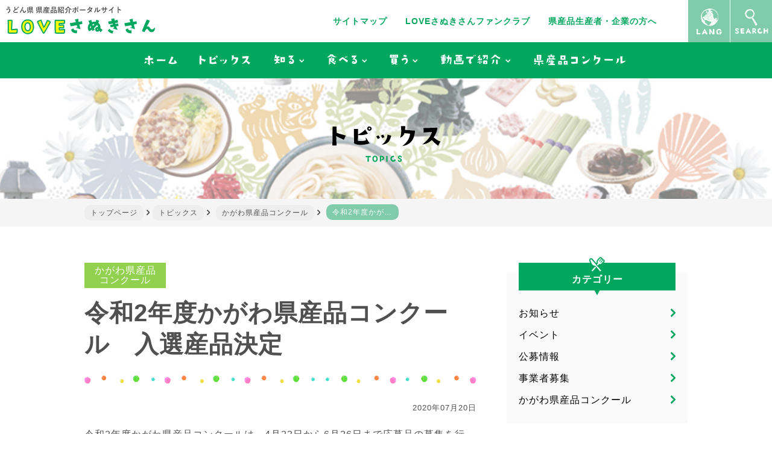

--- FILE ---
content_type: text/html; charset=UTF-8
request_url: https://www.kensanpin.org/topics/news/19253/
body_size: 14110
content:
<!doctype html>
<html lang="ja">
<head>
<!-- Google Tag Manager -->
<script>(function(w,d,s,l,i){w[l]=w[l]||[];w[l].push({'gtm.start':
new Date().getTime(),event:'gtm.js'});var f=d.getElementsByTagName(s)[0],
j=d.createElement(s),dl=l!='dataLayer'?'&l='+l:'';j.async=true;j.src=
'https://www.googletagmanager.com/gtm.js?id='+i+dl;f.parentNode.insertBefore(j,f);
})(window,document,'script','dataLayer','GTM-NTDHFFZ');</script>
<!-- End Google Tag Manager -->

<!-- Google Tag Manager（広告配信用） -->
<script>(function(w,d,s,l,i){w[l]=w[l]||[];w[l].push({'gtm.start':
new Date().getTime(),event:'gtm.js'});var f=d.getElementsByTagName(s)[0],
j=d.createElement(s),dl=l!='dataLayer'?'&l='+l:'';j.async=true;j.src=
'https://www.googletagmanager.com/gtm.js?id='+i+dl;f.parentNode.insertBefore(j,f);
})(window,document,'script','dataLayer','GTM-WJSWZWS');</script>
<!-- End Google Tag Manager -->
	<meta charset="UTF-8">

	<link rel="apple-touch-icon" sizes="152x152" href="https://www.kensanpin.org/wp-content/themes/kensanpin/images/favicon/apple-touch-icon.png">
	<link rel="icon" type="image/png" sizes="32x32" href="https://www.kensanpin.org/wp-content/themes/kensanpin/images/favicon/favicon-32x32.png">
	<link rel="icon" type="image/png" sizes="16x16" href="https://www.kensanpin.org/wp-content/themes/kensanpin/images/favicon/favicon-16x16.png">
	<link rel="manifest" href="https://www.kensanpin.org/wp-content/themes/kensanpin/images/favicon/site.webmanifest">
	<link rel="mask-icon" href="https://www.kensanpin.org/wp-content/themes/kensanpin/images/favicon/safari-pinned-tab.svg" color="#01a75f">
	<meta name="msapplication-TileColor" content="#fdfc4a">
	<meta name="theme-color" content="#ffffff">

	<link rel="profile" href="https://gmpg.org/xfn/11">
	<link rel="stylesheet" href="https://cdnjs.cloudflare.com/ajax/libs/Swiper/4.5.0/css/swiper.min.css">

	<script src="https://code.jquery.com/jquery-3.3.1.min.js" integrity="sha256-FgpCb/KJQlLNfOu91ta32o/NMZxltwRo8QtmkMRdAu8=" crossorigin="anonymous"></script>
	<script src="https://www.kensanpin.org/wp-content/themes/kensanpin/js/jump.js"></script>

	<link href="https://fonts.googleapis.com/icon?family=Material+Icons" rel="stylesheet">

	<!-- Viewport 出し分け（タブレット対応） -->
	<script>
		$(function(){
				var ua = navigator.userAgent;
				if((ua.indexOf('iPhone') > 0) || ua.indexOf('iPod') > 0 || (ua.indexOf('Android') > 0 && ua.indexOf('Mobile') > 0)){
						$('head').prepend('<meta name="viewport" content="width=device-width,initial-scale=1">');
				} else {
						$('head').prepend('<meta name="viewport" content="width=1200,initial-scale=1">');
				}
		});
	</script>

	

	<link rel="alternate" hreflang="ja" href="https://www.kensanpin.org/topics/news/19253/" />
<link rel="alternate" hreflang="zh-CN" href="https://www.kensanpin.org/zh-CN/topics/news/19253/" />
<link rel="alternate" hreflang="zh-TW" href="https://www.kensanpin.org/zh-TW/topics/news/19253/" />
<link rel="alternate" hreflang="en" href="https://www.kensanpin.org/en/topics/news/19253/" />
<link rel="alternate" hreflang="ko" href="https://www.kensanpin.org/ko/topics/news/19253/" />
<link rel="alternate" hreflang="th" href="https://www.kensanpin.org/th/topics/news/19253/" />

<!-- SEO SIMPLE PACK 3.3.1 -->
<title>令和2年度かがわ県産品コンクール　入選産品決定 | LOVEさぬきさん</title>
<meta name="description" content="令和2年度かがわ県産品コンクールは、4月23日から6月26日まで応募品の募集を行い、 食品、菓子・スイーツ、一般、オリーブの4部門合計で97点の応募がありました。このたび、県庁にて審査委員8名による一次審査会を行い、次のとおり、20品（4部">
<link rel="canonical" href="https://www.kensanpin.org/topics/contest/19253/">
<meta property="og:locale" content="ja_JP">
<meta property="og:type" content="article">
<meta property="og:image" content="https://www.kensanpin.org/wp-content/uploads/2020/03/ogp.jpg">
<meta property="og:title" content="令和2年度かがわ県産品コンクール　入選産品決定 | LOVEさぬきさん">
<meta property="og:description" content="令和2年度かがわ県産品コンクールは、4月23日から6月26日まで応募品の募集を行い、 食品、菓子・スイーツ、一般、オリーブの4部門合計で97点の応募がありました。このたび、県庁にて審査委員8名による一次審査会を行い、次のとおり、20品（4部">
<meta property="og:url" content="https://www.kensanpin.org/topics/contest/19253/">
<meta property="og:site_name" content="LOVEさぬきさん">
<meta property="article:publisher" content="http://www.facebook.com/kensanpin">
<meta name="twitter:card" content="summary_large_image">
<meta name="twitter:site" content="kagawakensanpin">
<!-- / SEO SIMPLE PACK -->

<link rel='stylesheet' id='wp-postratings-css'  href='https://www.kensanpin.org/wp-content/plugins/wp-postratings/css/postratings-css.css' type='text/css' media='all' />
<link rel='stylesheet' id='kensanpin-style-css'  href='https://www.kensanpin.org/wp-content/themes/kensanpin/style.css' type='text/css' media='all' />
<link rel='stylesheet' id='slb_core-css'  href='https://www.kensanpin.org/wp-content/plugins/simple-lightbox/client/css/app.css' type='text/css' media='all' />
<link rel='stylesheet' id='fancybox-css'  href='https://www.kensanpin.org/wp-content/plugins/easy-fancybox/fancybox/1.5.4/jquery.fancybox.min.css' type='text/css' media='screen' />
<script type='text/javascript' src='https://www.kensanpin.org/wp-includes/js/jquery/jquery.js'></script>
<script type='text/javascript' src='https://www.kensanpin.org/wp-includes/js/jquery/jquery-migrate.min.js'></script>
<script type='text/javascript' src='https://cdnjs.cloudflare.com/ajax/libs/Swiper/4.5.0/js/swiper.min.js'></script>
<script type='text/javascript' src='https://cdn.jsdelivr.net/npm/css-vars-ponyfill@2'></script>
<script>var glt_request_uri = '/topics/news/19253/';var glt_url_structure = 'sub_directory';var glt_default_lang = 'ja';</script><style>p.hello{font-size:12px;color:darkgray;}#google_language_translator,#flags{text-align:left;}#google_language_translator{clear:both;}#flags{width:165px;}#flags a{display:inline-block;margin-right:2px;}#google_language_translator a{display:none!important;}div.skiptranslate.goog-te-gadget{display:inline!important;}.goog-te-gadget{color:transparent!important;}.goog-te-gadget{font-size:0px!important;}.goog-branding{display:none;}.goog-tooltip{display: none!important;}.goog-tooltip:hover{display: none!important;}.goog-text-highlight{background-color:transparent!important;border:none!important;box-shadow:none!important;}#google_language_translator{display:none;}#google_language_translator select.goog-te-combo{color:#32373c;}div.skiptranslate{display:none!important;}body{top:0px!important;}#goog-gt-{display:none!important;}font font{background-color:transparent!important;box-shadow:none!important;position:initial!important;}#glt-translate-trigger{left:20px;right:auto;}#glt-translate-trigger > span{color:#ffffff;}#glt-translate-trigger{background:#f89406;}.goog-te-gadget .goog-te-combo{width:100%;}</style><style type="text/css">.recentcomments a{display:inline !important;padding:0 !important;margin:0 !important;}</style><style>.wp-block-gallery.is-cropped .blocks-gallery-item picture{height:100%;width:100%;}</style><link rel="icon" href="https://www.kensanpin.org/wp-content/uploads/2021/04/android-chrome-144x144-1.png" sizes="32x32" />
<link rel="icon" href="https://www.kensanpin.org/wp-content/uploads/2021/04/android-chrome-144x144-1.png" sizes="192x192" />
<link rel="apple-touch-icon" href="https://www.kensanpin.org/wp-content/uploads/2021/04/android-chrome-144x144-1.png" />
<meta name="msapplication-TileImage" content="https://www.kensanpin.org/wp-content/uploads/2021/04/android-chrome-144x144-1.png" />

	<!-- Global site tag (gtag.js) - Google Analytics -->
	<!--
	<script async src="https://www.googletagmanager.com/gtag/js?id=UA-24539011-2"></script>
	<script>
		window.dataLayer = window.dataLayer || [];
		function gtag(){dataLayer.push(arguments);}
		gtag('js', new Date());
		gtag('config', 'UA-24539011-2');
	</script>
	-->

</head>
<body class="topics-template-default single single-topics postid-19253 ja" id="page_top_target">
<!-- Google Tag Manager (noscript) -->
<noscript><iframe src="https://www.googletagmanager.com/ns.html?id=GTM-NTDHFFZ"
height="0" width="0" style="display:none;visibility:hidden"></iframe></noscript>
<!-- End Google Tag Manager (noscript) -->

<!-- Google Tag Manager (noscript)（広告配信用） -->
<noscript><iframe src="https://www.googletagmanager.com/ns.html?id=GTM-WJSWZWS"
height="0" width="0" style="display:none;visibility:hidden"></iframe></noscript>
<!-- End Google Tag Manager (noscript) -->
	<header id="header">
		<div class="pc">
			<div class="top">
<div class="logo"><a href="https://www.kensanpin.org/" rel="home">
									<picture><source srcset="https://www.kensanpin.org/wp-content/themes/kensanpin/images/logo.png.webp"  type='image/webp'><img src="https://www.kensanpin.org/wp-content/themes/kensanpin/images/logo.png" alt="うどん県 県産品紹介ポータルサイト LOVEさぬきさん" data-eio="p"></picture>
								</a></div>
				<nav class="utility_nav">
					<ul>
						<li><a href="/sitemap/">サイトマップ</a></li>
													<li><a href="/funclub/">LOVEさぬきさんファンクラブ</a></li>
							<li><a href="/boshu/">県産品生産者・企業の方へ</a></li>
											</ul>
				</nav>
				<nav class="other_nav">
					<ul>
						<li class="parent"><button><picture><source srcset="https://www.kensanpin.org/wp-content/themes/kensanpin/images/img_othernav01.png.webp"  type='image/webp'><img src="https://www.kensanpin.org/wp-content/themes/kensanpin/images/img_othernav01.png" alt="LANG" lang="en" data-eio="p"></picture></button>
							<ul class="child language notranslate">
								<li><button class="notranslate" lang="ja" onclick="location.href='/topics/news/19253/'">日本語</button></li>
								<li><button class="notranslate" lang="en" onclick="location.href='/en/topics/news/19253/'">English</button></li>
								<li><button class="notranslate" lang="zh-CN" onclick="location.href='/zhcn/topics/news/19253/'">中文簡体</button></li>
								<li><button class="notranslate" lang="zh-TW" onclick="location.href='/zhtw/topics/news/19253/'">中文繁体</button></li>
								<li><button class="notranslate" lang="ko" onclick="location.href='/ko/topics/news/19253/'">한국어</button></li>
								<li><button class="notranslate" lang="th" onclick="location.href='/th/topics/news/19253/'">ภาษาไทย</button></li>
							</ul>
						</li>
					
						<li class="parent serch" styling-function="removePlaceholder">
							<button><picture><source srcset="https://www.kensanpin.org/wp-content/themes/kensanpin/images/img_othernav03.png.webp"  type='image/webp'><img src="https://www.kensanpin.org/wp-content/themes/kensanpin/images/img_othernav03.png" alt="SEARCH" lang="en" data-eio="p"></picture></button>
							<ul class="child search" id="google-serch">
								<li class="search_box">
									<script async src="https://cse.google.com/cse.js?cx=008163485900873714663:16jvokndtot"></script><div class="gcse-search"></div>
								</li>
							</ul>
						</li>
					</ul>
				</nav>
			</div>
			<nav class="global_nav" role="navigation">
				<div class="inner">
					<ul class="main_nav">
						<li role="menuitem"><a href="https://www.kensanpin.org/">
															<picture><source srcset="https://www.kensanpin.org/wp-content/themes/kensanpin/images/img_globalnav00.png.webp"  type='image/webp'><img src="https://www.kensanpin.org/wp-content/themes/kensanpin/images/img_globalnav00.png" alt="ホーム" data-eio="p"></picture>
													</a></li>
              						<li role="menuitem"><a href="/topics/">
								<picture><source srcset="https://www.kensanpin.org/wp-content/themes/kensanpin/images/img_globalnav01.png.webp"  type='image/webp'><img src="https://www.kensanpin.org/wp-content/themes/kensanpin/images/img_globalnav01.png" alt="トピックス" data-eio="p"></picture>
						</a></li>
              						<li class="parent" role="menuitem"> <button>
															<picture><source srcset="https://www.kensanpin.org/wp-content/themes/kensanpin/images/img_globalnav02.png.webp"  type='image/webp'><img src="https://www.kensanpin.org/wp-content/themes/kensanpin/images/img_globalnav02.png" alt="知る" data-eio="p"></picture>
                                      <picture><source srcset="https://www.kensanpin.org/wp-content/themes/kensanpin/images/icon_arrow01.png.webp"  type='image/webp'><img src="https://www.kensanpin.org/wp-content/themes/kensanpin/images/icon_arrow01.png" alt="矢印のアイコン" class="parent_arrow" data-eio="p"></picture>
														</button>
							<div class="child know_menu">
								<div class="inner">
									<p class="left"><a href="/season/">
																					<picture><source srcset="https://www.kensanpin.org/wp-content/themes/kensanpin/images/img_child_know_main01.png.webp"  type='image/webp'><img src="https://www.kensanpin.org/wp-content/themes/kensanpin/images/img_child_know_main01.png" alt="旬の県産品一覧" data-eio="p"></picture>
																			</a></p>
									<div class="menu">
										<ul>
											<li><a href="/product/category/udon/">
																									<picture><source srcset="https://www.kensanpin.org/wp-content/themes/kensanpin/images/img_child_know_sub01.png.webp"  type='image/webp'><img src="https://www.kensanpin.org/wp-content/themes/kensanpin/images/img_child_know_sub01.png" alt="うどん" data-eio="p"></picture>
																							</a></li>
											<li><a href="/product/category/olive/">
																									<picture><source srcset="https://www.kensanpin.org/wp-content/themes/kensanpin/images/img_child_know_sub02.png.webp"  type='image/webp'><img src="https://www.kensanpin.org/wp-content/themes/kensanpin/images/img_child_know_sub02.png" alt="オリーブ" data-eio="p"></picture>
																							</a></li>
											<li><a href="/product/category/crops/">
																									<picture><source srcset="https://www.kensanpin.org/wp-content/themes/kensanpin/images/img_child_know_sub03.png.webp"  type='image/webp'><img src="https://www.kensanpin.org/wp-content/themes/kensanpin/images/img_child_know_sub03.png" alt="農産物" data-eio="p"></picture>
																							</a></li>
											<li><a href="/product/category/livestock/">
																									<picture><source srcset="https://www.kensanpin.org/wp-content/themes/kensanpin/images/img_child_know_sub04.png.webp"  type='image/webp'><img src="https://www.kensanpin.org/wp-content/themes/kensanpin/images/img_child_know_sub04.png" alt="畜産物" data-eio="p"></picture>
																							</a></li>
											<li><a href="/product/category/seafood/">
																									<picture><source srcset="https://www.kensanpin.org/wp-content/themes/kensanpin/images/img_child_know_sub05.png.webp"  type='image/webp'><img src="https://www.kensanpin.org/wp-content/themes/kensanpin/images/img_child_know_sub05.png" alt="海産物" data-eio="p"></picture>
																							</a></li>
											<li><a href="/product/category/processing/">
																									<picture><source srcset="https://www.kensanpin.org/wp-content/themes/kensanpin/images/img_child_know_sub06.png.webp"  type='image/webp'><img src="https://www.kensanpin.org/wp-content/themes/kensanpin/images/img_child_know_sub06.png" alt="加工品" data-eio="p"></picture>
																							</a></li>
											<li><a href="/product/category/craft/">
																									<picture><source srcset="https://www.kensanpin.org/wp-content/themes/kensanpin/images/img_child_know_sub07.png.webp"  type='image/webp'><img src="https://www.kensanpin.org/wp-content/themes/kensanpin/images/img_child_know_sub07.png" alt="工芸品" data-eio="p"></picture>
																							</a></li>
											<li><a href="/product/category/local-cuisine/">
																									<picture><source srcset="https://www.kensanpin.org/wp-content/themes/kensanpin/images/img_child_know_sub08.png.webp"  type='image/webp'><img src="https://www.kensanpin.org/wp-content/themes/kensanpin/images/img_child_know_sub08.png" alt="郷土料理" data-eio="p"></picture>
																							</a></li>
										</ul>

										<div class="center">
											<button class="styledButton __header"><a href="/product/">一覧を見る</a></button>
										</div>
									</div>
									<p class="right"><a href="/brochure/">
																					<picture><source srcset="https://www.kensanpin.org/wp-content/themes/kensanpin/images/img_child_know_main02.png.webp"  type='image/webp'><img src="https://www.kensanpin.org/wp-content/themes/kensanpin/images/img_child_know_main02.png" alt="パンフレット" data-eio="p"></picture>
																			</a></p>
									<p class="right"><a href="/products_olive/">
																					<img src="https://www.kensanpin.org/wp-content/themes/kensanpin/images/img_child_know_main04.png" alt="香川県産オリーブ関連商品">
																			</a></p>
									<!--<p class="right"><a href="/kagawatokusanpin/">
																					<img src="https://www.kensanpin.org/wp-content/themes/kensanpin/images/img_child_know_main03.png" alt="かがわの特産品リンク">
																			</a></p>-->
								</div>
							</div>
						</li>
						<li class="parent" role="menuitem"> <button>
															<picture><source srcset="https://www.kensanpin.org/wp-content/themes/kensanpin/images/img_globalnav03.png.webp"  type='image/webp'><img src="https://www.kensanpin.org/wp-content/themes/kensanpin/images/img_globalnav03.png" alt="食べる" data-eio="p"></picture>
                                      <picture><source srcset="https://www.kensanpin.org/wp-content/themes/kensanpin/images/icon_arrow01.png.webp"  type='image/webp'><img src="https://www.kensanpin.org/wp-content/themes/kensanpin/images/icon_arrow01.png" alt="矢印のアイコン" class="parent_arrow" data-eio="p"></picture>
														</button>
							<div class="child eat_menu">
								<div class="inner">
									<div class="menu">
										<ul>
											<li><a href="/shutokensanukidining/">
																									<img src="https://www.kensanpin.org/wp-content/themes/kensanpin/images/img_child_eat_sub01.png" alt="首都圏 香川県ゆかりの飲食店 in 首都圏">
																							</a></li>
											<li><a href="/umaimon/dining/" target="_blank" rel="noopener">
																									<picture><source srcset="https://www.kensanpin.org/wp-content/themes/kensanpin/images/img_child_eat_sub02.png.webp"  type='image/webp'><img src="https://www.kensanpin.org/wp-content/themes/kensanpin/images/img_child_eat_sub02.png" alt="香川県 さぬきダイニング" data-eio="p"></picture></a></li>
																							</a></li>
											<li>
												<!-- <a href="/dininginkansai/"> -->
																									<picture><source srcset="https://www.kensanpin.org/wp-content/themes/kensanpin/images/img_child_eat_sub03.png.webp"  type='image/webp'><img src="https://www.kensanpin.org/wp-content/themes/kensanpin/images/img_child_eat_sub03.png" alt="関西 関西でオリーブ牛が食せる店・買える店" data-eio="p"></picture>
																								<!-- </a> -->
											</li>
										</ul>
									</div>
								</div>
							</div>
						</li>
						<li class="parent" role="menuitem"> <button>
															<picture><source srcset="https://www.kensanpin.org/wp-content/themes/kensanpin/images/img_globalnav04.png.webp"  type='image/webp'><img src="https://www.kensanpin.org/wp-content/themes/kensanpin/images/img_globalnav04.png" alt="買う" data-eio="p"></picture>
                                      <picture><source srcset="https://www.kensanpin.org/wp-content/themes/kensanpin/images/icon_arrow01.png.webp"  type='image/webp'><img src="https://www.kensanpin.org/wp-content/themes/kensanpin/images/icon_arrow01.png" alt="矢印のアイコン" class="parent_arrow" data-eio="p"></picture>
														</button>
							<div class="child shopping_menu">
								<div class="inner">
									<div class="left title"><a href="/shopping/">
																					<picture><source srcset="https://www.kensanpin.org/wp-content/themes/kensanpin/images/img_child_shopping_main01.png.webp"  type='image/webp'><img src="https://www.kensanpin.org/wp-content/themes/kensanpin/images/img_child_shopping_main01.png" alt="県産品事業者サイト一覧" data-eio="p"></picture>
																			</a></div>
									<div class="menu">
										<ul>
											<!-- <li><a href="/shopping/#shopping-udon">
																									<picture><source srcset="https://www.kensanpin.org/wp-content/themes/kensanpin/images/img_child_shopping_sub01.png.webp"  type='image/webp'><img src="https://www.kensanpin.org/wp-content/themes/kensanpin/images/img_child_shopping_sub01.png" alt="うどん・そうめん" data-eio="p"></picture>
																							</a></li> -->
											<!-- <li><a href="/shopping/#shopping-sweets">
																									<picture><source srcset="https://www.kensanpin.org/wp-content/themes/kensanpin/images/img_child_shopping_sub02.png.webp"  type='image/webp'><img src="https://www.kensanpin.org/wp-content/themes/kensanpin/images/img_child_shopping_sub02.png" alt="スイーツ" data-eio="p"></picture>
																							</a></li> -->
											<li><a href="/shopping/#shopping-olive">
																									<picture><source srcset="https://www.kensanpin.org/wp-content/themes/kensanpin/images/img_child_shopping_sub03.png.webp"  type='image/webp'><img src="https://www.kensanpin.org/wp-content/themes/kensanpin/images/img_child_shopping_sub03.png" alt="オリーブ製品" data-eio="p"></picture>
																							</a></li>
											<!-- <li><a href="/shopping/#shopping-spice">
																									<picture><source srcset="https://www.kensanpin.org/wp-content/themes/kensanpin/images/img_child_shopping_sub04.png.webp"  type='image/webp'><img src="https://www.kensanpin.org/wp-content/themes/kensanpin/images/img_child_shopping_sub04.png" alt="調味料" data-eio="p"></picture>
																							</a></li> -->
											<!-- <li><a href="/shopping/#shopping-fruits">
																									<picture><source srcset="https://www.kensanpin.org/wp-content/themes/kensanpin/images/img_child_shopping_sub05.png.webp"  type='image/webp'><img src="https://www.kensanpin.org/wp-content/themes/kensanpin/images/img_child_shopping_sub05.png" alt="フルーツ" data-eio="p"></picture>
																							</a></li> -->
											<!-- <li><a href="/shopping/#shopping-sake">
																									<picture><source srcset="https://www.kensanpin.org/wp-content/themes/kensanpin/images/img_child_shopping_sub06.png.webp"  type='image/webp'><img src="https://www.kensanpin.org/wp-content/themes/kensanpin/images/img_child_shopping_sub06.png" alt="お酒" data-eio="p"></picture>
																							</a></li> -->
											<li><a href="/shopping/#shopping-seafood">
																									<picture><source srcset="https://www.kensanpin.org/wp-content/themes/kensanpin/images/img_child_shopping_sub07.png.webp"  type='image/webp'><img src="https://www.kensanpin.org/wp-content/themes/kensanpin/images/img_child_shopping_sub07.png" alt="瀬戸内の幸" data-eio="p"></picture>
																							</a></li>
											<!-- <li><a href="/shopping/#shopping-kome">
																									<picture><source srcset="https://www.kensanpin.org/wp-content/themes/kensanpin/images/img_child_shopping_sub08.png.webp"  type='image/webp'><img src="https://www.kensanpin.org/wp-content/themes/kensanpin/images/img_child_shopping_sub08.png" alt="米・麦・茶" data-eio="p"></picture>
																							</a></li> -->
											<li><a href="/shopping/#shopping-crops">
																									<picture><source srcset="https://www.kensanpin.org/wp-content/themes/kensanpin/images/img_child_shopping_sub09.png.webp"  type='image/webp'><img src="https://www.kensanpin.org/wp-content/themes/kensanpin/images/img_child_shopping_sub09.png" alt="新鮮野菜" data-eio="p"></picture>
																							</a></li>
											<li><a href="/shopping/#shopping-processing">
																									<picture><source srcset="https://www.kensanpin.org/wp-content/themes/kensanpin/images/img_child_shopping_sub10.png.webp"  type='image/webp'><img src="https://www.kensanpin.org/wp-content/themes/kensanpin/images/img_child_shopping_sub10.png" alt="加工食品" data-eio="p"></picture>
																							</a></li>
											<li><a href="/shopping/#shopping-livestock">
																									<picture><source srcset="https://www.kensanpin.org/wp-content/themes/kensanpin/images/img_child_shopping_sub11.png.webp"  type='image/webp'><img src="https://www.kensanpin.org/wp-content/themes/kensanpin/images/img_child_shopping_sub11.png" alt="畜産物" data-eio="p"></picture>
																							</a></li>
											<li><a href="/shopping/#shopping-craft">
																									<picture><source srcset="https://www.kensanpin.org/wp-content/themes/kensanpin/images/img_child_shopping_sub12.png.webp"  type='image/webp'><img src="https://www.kensanpin.org/wp-content/themes/kensanpin/images/img_child_shopping_sub12.png" alt="伝統工芸・地場産品" data-eio="p"></picture>
																							</a></li>
										</ul>
									</div>
									<div class="right title"><a href="https://www.ritsurinan.jp/shop/" target="_blank" rel="noopener">
																					<picture><source srcset="https://www.kensanpin.org/wp-content/themes/kensanpin/images/img_child_shopping_main02.png.webp"  type='image/webp'><img src="https://www.kensanpin.org/wp-content/themes/kensanpin/images/img_child_shopping_main02.png" alt="栗林庵オンラインショップ" data-eio="p"></picture>
																				</a></div>
									<div class="right title"><a href="/store_olive/">
																					<img src="https://www.kensanpin.org/wp-content/themes/kensanpin/images/img_child_shopping_main03.png" alt="オリーブ関連産品 商品取り扱い店舗">
																				</a></div>
								</div>
							</div>
						</li>
						<li class="parent" role="menuitem"> <button>
															<picture><source srcset="https://www.kensanpin.org/wp-content/themes/kensanpin/images/img_globalnav05.png.webp"  type='image/webp'><img src="https://www.kensanpin.org/wp-content/themes/kensanpin/images/img_globalnav05.png" alt="動画で紹介" data-eio="p"></picture>
                                      <picture><source srcset="https://www.kensanpin.org/wp-content/themes/kensanpin/images/icon_arrow01.png.webp"  type='image/webp'><img src="https://www.kensanpin.org/wp-content/themes/kensanpin/images/icon_arrow01.png" alt="矢印のアイコン" class="parent_arrow" data-eio="p"></picture>
														</a>
							<div class="child movie_menu">
								<div class="inner">
									<div class="menu">
										<h2>
																							<picture><source srcset="https://www.kensanpin.org/wp-content/themes/kensanpin/images/img_child_movie_h2.png.webp"  type='image/webp'><img src="https://www.kensanpin.org/wp-content/themes/kensanpin/images/img_child_movie_h2.png" alt="県産品を動画で紹介" data-eio="p"></picture>
																					</h2>
										<ul>
											<li><a href="/report/">
																									<picture><source srcset="https://www.kensanpin.org/wp-content/themes/kensanpin/images/img_child_movie_01.png.webp"  type='image/webp'><img src="https://www.kensanpin.org/wp-content/themes/kensanpin/images/img_child_movie_01.png" alt="LOVEさぬきさんリポート" data-eio="p"></picture>
																							</a></li>
											<li><a href="/kkv/">
																									<picture><source srcset="https://www.kensanpin.org/wp-content/themes/kensanpin/images/img_child_movie_02.png.webp"  type='image/webp'><img src="https://www.kensanpin.org/wp-content/themes/kensanpin/images/img_child_movie_02.png" alt="たどりついたのは、かがわ県産品でした。" data-eio="p"></picture>
																							</a></li>
											<li><a href="/craftvideo/">
																									<picture><source srcset="https://www.kensanpin.org/wp-content/themes/kensanpin/images/img_child_movie_03.png.webp"  type='image/webp'><img src="https://www.kensanpin.org/wp-content/themes/kensanpin/images/img_child_movie_03.png" alt="暮らしを彩る香川県の名品" data-eio="p"></picture>
																							</a></li>
											<li><a href="/kagawanoyasai/">
																									<picture><source srcset="https://www.kensanpin.org/wp-content/themes/kensanpin/images/img_child_movie_04.png.webp"  type='image/webp'><img src="https://www.kensanpin.org/wp-content/themes/kensanpin/images/img_child_movie_04.png" alt="香川の野菜" data-eio="p"></picture>
																							</a></li>
											<li><a href="https://www.kensanpin.org/tatobi_project/" target="_blank">
																									<picture><source srcset="https://www.kensanpin.org/wp-content/themes/kensanpin/images/img_child_movie_05.png.webp"  type='image/webp'><img src="https://www.kensanpin.org/wp-content/themes/kensanpin/images/img_child_movie_05.png" alt="" data-eio="p"></picture>
																							</a></li>
										</ul>
									</div>
								</div>
							</div>
						</li>
						<li role="menuitem"><a href="/contest/">
															<picture><source srcset="https://www.kensanpin.org/wp-content/themes/kensanpin/images/img_globalnav07.png.webp"  type='image/webp'><img src="https://www.kensanpin.org/wp-content/themes/kensanpin/images/img_globalnav07.png" alt="県産品コンクール" data-eio="p"></picture>
													</a></li>
					</ul>
					<nav class="other_nav_fix">
						<ul>
							<li class="parent"><span><picture><source srcset="https://www.kensanpin.org/wp-content/themes/kensanpin/images/img_othernav01.png.webp"  type='image/webp'><img src="https://www.kensanpin.org/wp-content/themes/kensanpin/images/img_othernav01.png" alt="JP" data-eio="p"></picture></span>
								<ul class="child language">
									<li><button class="notranslate" lang="ja" onclick="location.href='/topics/news/19253/'">日本語</button></li>
									<li><button class="notranslate" lang="en" onclick="location.href='/en/topics/news/19253/'">English</button></li>
									<li><button class="notranslate" lang="zh-CN" onclick="location.href='/zh-CN/topics/news/19253/'">中文簡体</button></li>
									<li><button class="notranslate" lang="zh-TW" onclick="location.href='/zh-TW/topics/news/19253/'">中文繁体</button></li>
									<li><button class="notranslate" lang="ko" onclick="location.href='/ko/topics/news/19253/'">한국어</button></li>
									<li><button class="notranslate" lang="th" onclick="location.href='/th/topics/news/19253/'">ภาษาไทย</button></li>
								</ul>
							</li>
							<li class="parent"><span><picture><source srcset="https://www.kensanpin.org/wp-content/themes/kensanpin/images/img_othernav03.png.webp"  type='image/webp'><img src="https://www.kensanpin.org/wp-content/themes/kensanpin/images/img_othernav03.png" alt="SEARCH" data-eio="p"></picture></span>
								<ul class="child search">
									<li class="search_box" id="google-serch" styling-function="removePlaceholder"><script async src="https://cse.google.com/cse.js?cx=008163485900873714663:16jvokndtot"></script>
									<div class="gcse-search"></div></li>
								</ul>
							</li>
						</ul>
					</nav>
				</div>
			</nav>
		</div>
		<div class="sp sp-head fixed">
			<div class="logo"><a href="https://www.kensanpin.org/" rel="home">
				<picture><source srcset="https://www.kensanpin.org/wp-content/themes/kensanpin/images/logo_sp.png.webp"  type='image/webp'><img src="https://www.kensanpin.org/wp-content/themes/kensanpin/images/logo_sp.png" alt="うどん県 県産品紹介ポータルサイト LOVEさぬきさん" data-eio="p"></picture>
								</a></div>


			<nav class="sp_global_nav">
				<ul>
					<li class="serch"><picture><source srcset="https://www.kensanpin.org/wp-content/themes/kensanpin/images/icon_spnavi_serch.png.webp"  type='image/webp'><img src="https://www.kensanpin.org/wp-content/themes/kensanpin/images/icon_spnavi_serch.png" alt="SERCH" data-eio="p"></picture>
						<ul class="child" id="google-serch">
							<li class="search_box"><script async src="https://cse.google.com/cse.js?cx=008163485900873714663:16jvokndtot"></script>
							<div class="gcse-search"></div></li>
						</ul>
					</li>
					<li class="jp"><picture><source srcset="https://www.kensanpin.org/wp-content/themes/kensanpin/images/icon_spnavi_jp.png.webp"  type='image/webp'><img src="https://www.kensanpin.org/wp-content/themes/kensanpin/images/icon_spnavi_jp.png" alt="JP" data-eio="p"></picture>
						<ul class="child">
							<li><button class="notranslate" onclick="location.href='/topics/news/19253/'">日本語</button></li>
							<li><button class="notranslate" onclick="location.href='/en/topics/news/19253/'">English</button></li>
							<li><button class="notranslate" onclick="location.href='/zh-CN/topics/news/19253/'">中文簡体</button></li>
							<li><button class="notranslate" onclick="location.href='/zh-TW/topics/news/19253/'">中文繁体</button></li>
							<li><button class="notranslate" onclick="location.href='/ko/topics/news/19253/'">한국어</button></li>
							<li><button class="notranslate" onclick="location.href='/th/topics/news/19253/'">ภาษาไทย</button></li>
						</ul>
					</li>
					<li class="menu"><picture><source srcset="https://www.kensanpin.org/wp-content/themes/kensanpin/images/icon_spnavi_open.png.webp"  type='image/webp'><img src="https://www.kensanpin.org/wp-content/themes/kensanpin/images/icon_spnavi_open.png" alt="MENU" class="open" data-eio="p"></picture><picture><source srcset="https://www.kensanpin.org/wp-content/themes/kensanpin/images/icon_spnavi_close.png.webp"  type='image/webp'><img src="https://www.kensanpin.org/wp-content/themes/kensanpin/images/icon_spnavi_close.png" alt="CLOSE" class="close" id="close-icon" data-eio="p"></picture>
						<div class="menu-conteiner">
						<div class="menu-content">
						<ul>
							<li><a href="https://www.kensanpin.org/">
																	<picture><source srcset="https://www.kensanpin.org/wp-content/themes/kensanpin/images/img_sp_globalnav00.png.webp"  type='image/webp'><img src="https://www.kensanpin.org/wp-content/themes/kensanpin/images/img_sp_globalnav00.png" alt="ホーム" data-eio="p"></picture>
															</a></li>
              							<li><a href="/topics/">
									<picture><source srcset="https://www.kensanpin.org/wp-content/themes/kensanpin/images/img_sp_globalnav01.png.webp"  type='image/webp'><img src="https://www.kensanpin.org/wp-content/themes/kensanpin/images/img_sp_globalnav01.png" alt="トピックス" data-eio="p"></picture>
							</a></li>
              							<li class="parent"><span>
																	<picture><source srcset="https://www.kensanpin.org/wp-content/themes/kensanpin/images/img_sp_globalnav02.png.webp"  type='image/webp'><img src="https://www.kensanpin.org/wp-content/themes/kensanpin/images/img_sp_globalnav02.png" alt="知る" data-eio="p"></picture>
															</span>
								<div class="child know_menu">
									<div class="inner">
										<div class="title"><a href="/season/">
																							<picture><source srcset="https://www.kensanpin.org/wp-content/themes/kensanpin/images/img_sp_child_know_main01.png.webp"  type='image/webp'><img src="https://www.kensanpin.org/wp-content/themes/kensanpin/images/img_sp_child_know_main01.png" alt="旬の県産品一覧" data-eio="p"></picture>
																					</a></div>
										<div class="menu">
											<h2>
																									<picture><source srcset="https://www.kensanpin.org/wp-content/themes/kensanpin/images/img_child_know_h2.png.webp"  type='image/webp'><img src="https://www.kensanpin.org/wp-content/themes/kensanpin/images/img_child_know_h2.png" alt="かがわの県産品" data-eio="p"></picture>
																							</h2>
											<ul>
												<li><a href="/product/category/udon/">
																											<picture><source srcset="https://www.kensanpin.org/wp-content/themes/kensanpin/images/img_child_know_sub01.png.webp"  type='image/webp'><img src="https://www.kensanpin.org/wp-content/themes/kensanpin/images/img_child_know_sub01.png" alt="うどん・そうめん" data-eio="p"></picture>
																									</a></li>
												<li><a href="/product/category/olive/">
																											<picture><source srcset="https://www.kensanpin.org/wp-content/themes/kensanpin/images/img_child_know_sub02.png.webp"  type='image/webp'><img src="https://www.kensanpin.org/wp-content/themes/kensanpin/images/img_child_know_sub02.png" alt="オリーブ" data-eio="p"></picture>
																									</a></li>
												<li><a href="/product/category/crops/">
																											<picture><source srcset="https://www.kensanpin.org/wp-content/themes/kensanpin/images/img_child_know_sub03.png.webp"  type='image/webp'><img src="https://www.kensanpin.org/wp-content/themes/kensanpin/images/img_child_know_sub03.png" alt="農産物" data-eio="p"></picture>
																									</a></li>
												<li><a href="/product/category/livestock/">
																											<picture><source srcset="https://www.kensanpin.org/wp-content/themes/kensanpin/images/img_child_know_sub04.png.webp"  type='image/webp'><img src="https://www.kensanpin.org/wp-content/themes/kensanpin/images/img_child_know_sub04.png" alt="畜産物" data-eio="p"></picture>
																									</a></li>
												<li><a href="/product/category/seafood/">
																											<picture><source srcset="https://www.kensanpin.org/wp-content/themes/kensanpin/images/img_child_know_sub05.png.webp"  type='image/webp'><img src="https://www.kensanpin.org/wp-content/themes/kensanpin/images/img_child_know_sub05.png" alt="海産物" data-eio="p"></picture>
																									</a></li>
												<li><a href="/product/category/processing/">
																											<picture><source srcset="https://www.kensanpin.org/wp-content/themes/kensanpin/images/img_child_know_sub06.png.webp"  type='image/webp'><img src="https://www.kensanpin.org/wp-content/themes/kensanpin/images/img_child_know_sub06.png" alt="加工品" data-eio="p"></picture>
																									</a></li>
												<li><a href="/product/category/craft/">
																											<picture><source srcset="https://www.kensanpin.org/wp-content/themes/kensanpin/images/img_child_know_sub07.png.webp"  type='image/webp'><img src="https://www.kensanpin.org/wp-content/themes/kensanpin/images/img_child_know_sub07.png" alt="工芸品" data-eio="p"></picture>
																									</a></li>
												<li><a href="/product/category/local-cuisine/">
																											<picture><source srcset="https://www.kensanpin.org/wp-content/themes/kensanpin/images/img_child_know_sub08.png.webp"  type='image/webp'><img src="https://www.kensanpin.org/wp-content/themes/kensanpin/images/img_child_know_sub08.png" alt="郷土料理" data-eio="p"></picture>
																									</a></li>
											</ul>
										</div>
										<div class="title"><a href="/brochure/">
																							<picture><source srcset="https://www.kensanpin.org/wp-content/themes/kensanpin/images/img_sp_child_know_main02.png.webp"  type='image/webp'><img src="https://www.kensanpin.org/wp-content/themes/kensanpin/images/img_sp_child_know_main02.png" alt="パンフレット" data-eio="p"></picture>
																					</a></div>
										<div class="title"><a href="/products_olive/">
																							<img src="https://www.kensanpin.org/wp-content/themes/kensanpin/images/img_sp_child_know_main04.png" alt="香川県産オリーブ関連商品">
																					</a></div>
										<!--<div class="title"><a href="/kagawatokusanpin/">
																							<img src="https://www.kensanpin.org/wp-content/themes/kensanpin/images/img_sp_child_know_main03.png" alt="かがわの特産品リンク">
																					</a></div>-->
									</div>
								</div>
							</li>
							<li class="parent"><span>
																	<picture><source srcset="https://www.kensanpin.org/wp-content/themes/kensanpin/images/img_sp_globalnav03.png.webp"  type='image/webp'><img src="https://www.kensanpin.org/wp-content/themes/kensanpin/images/img_sp_globalnav03.png" alt="食べる" data-eio="p"></picture>
															</span>
								<div class="child eat_menu">
									<div class="inner">
										<div class="menu bigger">
											<ul>
												<li><a href="/umaimon/dining/" target="_blank" rel="noopener">
																											<picture><source srcset="https://www.kensanpin.org/wp-content/themes/kensanpin/images/img_sp_child_eat_sub02.png.webp"  type='image/webp'><img src="https://www.kensanpin.org/wp-content/themes/kensanpin/images/img_sp_child_eat_sub02.png" alt="香川県 さぬきダイニング" data-eio="p"></picture>
																									</a></li>
											<li><a href="/shutokensanukidining/">
																											<img src="https://www.kensanpin.org/wp-content/themes/kensanpin/images/img_sp_child_eat_sub01.png" alt="首都圏 香川県ゆかりの飲食店 in 首都圏">
																									</a></li>
												<!-- <li><a href="/dininginkansai/">
																											<picture><source srcset="https://www.kensanpin.org/wp-content/themes/kensanpin/images/img_sp_child_eat_sub03.png.webp"  type='image/webp'><img src="https://www.kensanpin.org/wp-content/themes/kensanpin/images/img_sp_child_eat_sub03.png" alt="関西 関西でオリーブ牛が食せる店・買える店" data-eio="p"></picture>
																									</a></li> -->
											</ul>
										</div>
									</div>
								</div>
							</li>
							<li class="parent"><span>
																	<picture><source srcset="https://www.kensanpin.org/wp-content/themes/kensanpin/images/img_sp_globalnav04.png.webp"  type='image/webp'><img src="https://www.kensanpin.org/wp-content/themes/kensanpin/images/img_sp_globalnav04.png" alt="買う" data-eio="p"></picture>
																</span>
								<div class="child shopping_menu">
									<div class="inner">
										<div class="title"><a href="/shopping/">
																							<picture><source srcset="https://www.kensanpin.org/wp-content/themes/kensanpin/images/img_sp_child_shopping_main01.png.webp"  type='image/webp'><img src="https://www.kensanpin.org/wp-content/themes/kensanpin/images/img_sp_child_shopping_main01.png" alt="県産品事業者サイト一覧" data-eio="p"></picture>
																					</a></div>
										<div class="menu">
											<ul>
												<!-- <li><a href="/shopping/#shopping-udon">
                                                  <picture><source srcset="https://www.kensanpin.org/wp-content/themes/kensanpin/images/img_sp_child_shopping_sub01.png.webp"  type='image/webp'><img src="https://www.kensanpin.org/wp-content/themes/kensanpin/images/img_sp_child_shopping_sub01.png" alt="うどん・麺類" data-eio="p"></picture>
                                              </a></li> -->
                      <!-- <li><a href="/shopping/#shopping-sweets">
                                                  <picture><source srcset="https://www.kensanpin.org/wp-content/themes/kensanpin/images/img_sp_child_shopping_sub02.png.webp"  type='image/webp'><img src="https://www.kensanpin.org/wp-content/themes/kensanpin/images/img_sp_child_shopping_sub02.png" alt="スイーツ" data-eio="p"></picture>
                                              </a></li> -->
                      <li><a href="/shopping/#shopping-olive">
                                                  <picture><source srcset="https://www.kensanpin.org/wp-content/themes/kensanpin/images/img_sp_child_shopping_sub03.png.webp"  type='image/webp'><img src="https://www.kensanpin.org/wp-content/themes/kensanpin/images/img_sp_child_shopping_sub03.png" alt="オリーブ製品" data-eio="p"></picture>
                                              </a></li>
                      <!-- <li><a href="/shopping/#shopping-spice">
                                                  <picture><source srcset="https://www.kensanpin.org/wp-content/themes/kensanpin/images/img_sp_child_shopping_sub04.png.webp"  type='image/webp'><img src="https://www.kensanpin.org/wp-content/themes/kensanpin/images/img_sp_child_shopping_sub04.png" alt="調味料" data-eio="p"></picture>
                                              </a></li> -->
                      <!-- <li><a href="/shopping/#shopping-fruits">
                                                  <picture><source srcset="https://www.kensanpin.org/wp-content/themes/kensanpin/images/img_sp_child_shopping_sub05.png.webp"  type='image/webp'><img src="https://www.kensanpin.org/wp-content/themes/kensanpin/images/img_sp_child_shopping_sub05.png" alt="フルーツ" data-eio="p"></picture>
                                              </a></li> -->
                      <!-- <li><a href="/shopping/#shopping-sake">
                                                  <picture><source srcset="https://www.kensanpin.org/wp-content/themes/kensanpin/images/img_sp_child_shopping_sub06.png.webp"  type='image/webp'><img src="https://www.kensanpin.org/wp-content/themes/kensanpin/images/img_sp_child_shopping_sub06.png" alt="お酒" data-eio="p"></picture>
                                              </a></li> -->
                      <li><a href="/shopping/#shopping-seafood">
                                                  <picture><source srcset="https://www.kensanpin.org/wp-content/themes/kensanpin/images/img_sp_child_shopping_sub07.png.webp"  type='image/webp'><img src="https://www.kensanpin.org/wp-content/themes/kensanpin/images/img_sp_child_shopping_sub07.png" alt="瀬戸内の幸" data-eio="p"></picture>
                                              </a></li>
                      <!-- <li><a href="/shopping/#shopping-kome">
                                                  <picture><source srcset="https://www.kensanpin.org/wp-content/themes/kensanpin/images/img_sp_child_shopping_sub08.png.webp"  type='image/webp'><img src="https://www.kensanpin.org/wp-content/themes/kensanpin/images/img_sp_child_shopping_sub08.png" alt="米・麦・茶" data-eio="p"></picture>
                                              </a></li> -->
                      <li><a href="/shopping/#shopping-crops">
                                                  <picture><source srcset="https://www.kensanpin.org/wp-content/themes/kensanpin/images/img_sp_child_shopping_sub09.png.webp"  type='image/webp'><img src="https://www.kensanpin.org/wp-content/themes/kensanpin/images/img_sp_child_shopping_sub09.png" alt="新鮮野菜" data-eio="p"></picture>
                                              </a></li>
                      <li><a href="/shopping/#shopping-processing">
                                                  <picture><source srcset="https://www.kensanpin.org/wp-content/themes/kensanpin/images/img_sp_child_shopping_sub10.png.webp"  type='image/webp'><img src="https://www.kensanpin.org/wp-content/themes/kensanpin/images/img_sp_child_shopping_sub10.png" alt="加工食品" data-eio="p"></picture>
                                              </a></li>
                      <li><a href="/shopping/#shopping-livestock">
                                                  <picture><source srcset="https://www.kensanpin.org/wp-content/themes/kensanpin/images/img_sp_child_shopping_sub11.png.webp"  type='image/webp'><img src="https://www.kensanpin.org/wp-content/themes/kensanpin/images/img_sp_child_shopping_sub11.png" alt="畜産物" data-eio="p"></picture>
                                              </a></li>
                      <li><a href="/shopping/#shopping-craft">
                                                  <picture><source srcset="https://www.kensanpin.org/wp-content/themes/kensanpin/images/img_sp_child_shopping_sub12.png.webp"  type='image/webp'><img src="https://www.kensanpin.org/wp-content/themes/kensanpin/images/img_sp_child_shopping_sub12.png" alt="伝統工芸・地場産品" data-eio="p"></picture>
                                              </a></li>
											</ul>
										</div>
										<div class="title"><a href="https://www.ritsurinan.jp/shop/" target="_blank" rel="noopener">
																							<picture><source srcset="https://www.kensanpin.org/wp-content/themes/kensanpin/images/img_sp_child_shopping_main02.png.webp"  type='image/webp'><img src="https://www.kensanpin.org/wp-content/themes/kensanpin/images/img_sp_child_shopping_main02.png" alt="栗林庵オンラインショップ" data-eio="p"></picture>
																					</a></div>
										<div class="title"><a href="/store_olive/">
																							<img src="https://www.kensanpin.org/wp-content/themes/kensanpin/images/img_sp_child_shopping_main03.png" alt="オリーブ関連産品 商品取り扱い店舗">
																					</a></div>
									</div>
								</div>
							</li>
							<li class="parent"><span>
																	<picture><source srcset="https://www.kensanpin.org/wp-content/themes/kensanpin/images/img_sp_globalnav05.png.webp"  type='image/webp'><img src="https://www.kensanpin.org/wp-content/themes/kensanpin/images/img_sp_globalnav05.png" alt="動画で紹介" data-eio="p"></picture>
																</span>
								<div class="child movie_menu">
									<div class="inner">
										<div class="menu bigger">
											<ul>
												<li><a href="/report/">
                                                  <picture><source srcset="https://www.kensanpin.org/wp-content/themes/kensanpin/images/img_sp_child_movie_01.png.webp"  type='image/webp'><img src="https://www.kensanpin.org/wp-content/themes/kensanpin/images/img_sp_child_movie_01.png" alt="LOVEさぬきさんリポート" data-eio="p"></picture>
                                              </a></li>
                      <li><a href="/kkv/">
                                                  <picture><source srcset="https://www.kensanpin.org/wp-content/themes/kensanpin/images/img_sp_child_movie_02.png.webp"  type='image/webp'><img src="https://www.kensanpin.org/wp-content/themes/kensanpin/images/img_sp_child_movie_02.png" alt="たどりついたのは、かがわ県産品でした。" data-eio="p"></picture>
                                              </a></li>
                      <li><a href="/craftvideo/">
                                                  <picture><source srcset="https://www.kensanpin.org/wp-content/themes/kensanpin/images/img_sp_child_movie_03.png.webp"  type='image/webp'><img src="https://www.kensanpin.org/wp-content/themes/kensanpin/images/img_sp_child_movie_03.png" alt="暮らしを彩る香川県の名品" data-eio="p"></picture>
                                              </a></li>
                      <li><a href="/kagawanoyasai/">
                                                  <picture><source srcset="https://www.kensanpin.org/wp-content/themes/kensanpin/images/img_sp_child_movie_04.png.webp"  type='image/webp'><img src="https://www.kensanpin.org/wp-content/themes/kensanpin/images/img_sp_child_movie_04.png" alt="香川の野菜" data-eio="p"></picture>
                        											</a></li>
											<li><a href="https://www.kensanpin.org/tatobi_project/" target="_blank">
                                                  <picture><source srcset="https://www.kensanpin.org/wp-content/themes/kensanpin/images/img_sp_child_movie_05.png.webp"  type='image/webp'><img src="https://www.kensanpin.org/wp-content/themes/kensanpin/images/img_sp_child_movie_05.png" alt="TATOBI PROJECT" data-eio="p"></picture>
                                              </a></li>
											</ul>
										</div>
									</div>
								</div>
							</li>
							<li><a href="/contest/">
																	<picture><source srcset="https://www.kensanpin.org/wp-content/themes/kensanpin/images/img_sp_globalnav07.png.webp"  type='image/webp'><img src="https://www.kensanpin.org/wp-content/themes/kensanpin/images/img_sp_globalnav07.png" alt="県産品コンクール" data-eio="p"></picture>
															</a></li>

						</ul>
						<ul class="other-nav">
							<li><a href="/sitemap/">サイトマップ</a></li>
							<li><a href="/sns_policy/">SNSアカウント運用ポリシー</a></li>
															<li><a href="/funclub/">LOVEさぬきさんファンクラブ</a></li>
								<li><a href="/boshu/">県産品生産者・企業の方へ</a></li>
													</ul>
						<ul class="other-nav">
							<li><a href="/umaimon/" target="_blank">「かがわの食」Happyプロジェクト<picture><source srcset="https://www.kensanpin.org/wp-content/themes/kensanpin/images/icon_window.png.webp"  type='image/webp'><img class="newopen" src="https://www.kensanpin.org/wp-content/themes/kensanpin/images/icon_window.png" alt="" data-eio="p"></picture></a></li>
							<li><a href="/olive/" target="_blank">香川県のオリーブオイル<picture><source srcset="https://www.kensanpin.org/wp-content/themes/kensanpin/images/icon_window.png.webp"  type='image/webp'><img class="newopen" src="https://www.kensanpin.org/wp-content/themes/kensanpin/images/icon_window.png" alt="" data-eio="p"></picture></a></li>
							<li><a href="/marche/" target="_blank">さぬきマルシェ<picture><source srcset="https://www.kensanpin.org/wp-content/themes/kensanpin/images/icon_window.png.webp"  type='image/webp'><img class="newopen" src="https://www.kensanpin.org/wp-content/themes/kensanpin/images/icon_window.png" alt="" data-eio="p"></picture></a></li>
							<li><a href="http://www.setouchi-shunsaikan.com/" target="_blank">香川・愛媛せとうち旬彩館<picture><source srcset="https://www.kensanpin.org/wp-content/themes/kensanpin/images/icon_window.png.webp"  type='image/webp'><img class="newopen" src="https://www.kensanpin.org/wp-content/themes/kensanpin/images/icon_window.png" alt="" data-eio="p"></picture></a></li>
							<li><a href="http://www.my-kagawa.jp/" target="_blank">うどん県旅ネット<picture><source srcset="https://www.kensanpin.org/wp-content/themes/kensanpin/images/icon_window.png.webp"  type='image/webp'><img class="newopen" src="https://www.kensanpin.org/wp-content/themes/kensanpin/images/icon_window.png" alt="" data-eio="p"></picture></a></li>
						</ul>
														<div class="close-btn">閉じる</div>
												</div>
						</div>
					</li>
				</ul>
			</nav>
		</div>
	</header>

	<div id="content" class="site-content">
<main id="main" class="container page-topics">
		<div class="page_title"><picture><source srcset="https://www.kensanpin.org/wp-content/themes/kensanpin/images/title_topics.png.webp"  type='image/webp'><img src="https://www.kensanpin.org/wp-content/themes/kensanpin/images/title_topics.png" alt="トピックス TOPICS" data-eio="p"></picture></div>

	<div id="breadcrumb">
		<div class="inner">
			<ul>
				<li><a href="https://www.kensanpin.org/"><span>トップページ</span></a></li><li><a href="https://www.kensanpin.org//topics/"><span>トピックス</span></a></li>
								<li><a href="https://www.kensanpin.org//topics/category/contest"><span>かがわ県産品コンクール</span></a></li>
									<li aria-current="page"><span class="title">令和2年度かがわ県産品コンクール　入選産品決定</span></li>
			</ul>
		</div>
	</div>

	<div class="inner">
		<div class="content">
						<p class="cat contest">かがわ県産品コンクール</p>
			<h1 class="topic_title">令和2年度かがわ県産品コンクール　入選産品決定</h1>
			<p>2020年07月20日</p>

			<div class="article">
				<p>令和2年度かがわ県産品コンクールは、4月23日から6月26日まで応募品の募集を行い、 食品、菓子・スイーツ、一般、オリーブの4部門合計で97点の応募がありました。このたび、県庁にて審査委員8名による一次審査会を行い、次のとおり、20品（4部門×5品）を「令和2年度かがわ県産品コンクール」入選として選出しましたのでお知らせします。</p>
<p>&nbsp;</p>

																																				
												
												
			</div>
			
			<div class="sns">
<div class="icon">
  <a href="http://twitter.com/share?text=%E4%BB%A4%E5%92%8C2%E5%B9%B4%E5%BA%A6%E3%81%8B%E3%81%8C%E3%82%8F%E7%9C%8C%E7%94%A3%E5%93%81%E3%82%B3%E3%83%B3%E3%82%AF%E3%83%BC%E3%83%AB%E3%80%80%E5%85%A5%E9%81%B8%E7%94%A3%E5%93%81%E6%B1%BA%E5%AE%9A&url=https://www.kensanpin.org/topics/contest/19253/" rel="nofollow" target="_blank" rel="noopener"><picture><source srcset="https://www.kensanpin.org/wp-content/themes/kensanpin/images/icon_sns_twitter.png.webp"  type='image/webp'><img src="https://www.kensanpin.org/wp-content/themes/kensanpin/images/icon_sns_twitter.png" alt="Twitter"  data-eio="p"></picture></a>
  <a href="http://www.facebook.com/share.php?u=https://www.kensanpin.org/topics/contest/19253/" target="_blank" rel="noopener"><picture><source srcset="https://www.kensanpin.org/wp-content/themes/kensanpin/images/icon_sns_facebook.png.webp"  type='image/webp'><img src="https://www.kensanpin.org/wp-content/themes/kensanpin/images/icon_sns_facebook.png" alt="Facebook"  data-eio="p"></picture></a>
  <a href="https://social-plugins.line.me/lineit/share?url=https://www.kensanpin.org/topics/contest/19253/" target="_blank" rel="noopener"><picture><source srcset="https://www.kensanpin.org/wp-content/themes/kensanpin/images/icon_sns_line.png.webp"  type='image/webp'><img src="https://www.kensanpin.org/wp-content/themes/kensanpin/images/icon_sns_line.png" alt="LINE"  data-eio="p"></picture></a>
</div>
			</div>


			<div class="pagers">
				<p class="left"><a href="https://www.kensanpin.org/topics/news/19386/" rel="next">&laquo; 次へ</a></p>
				<p class="center"><a href="https://www.kensanpin.org/topics/">一覧へ戻る</a></p>
				<p class="right"><a href="https://www.kensanpin.org/topics/news/19236/" rel="prev">前へ &raquo;</a></p>
			</div>

		</div>

		<div id="sidebar">

	<h2 class="widget-title">カテゴリー</h2>

	<ul>
			<li><a href="/topics/category/news">お知らせ</a></li>
	  		<li><a href="/topics/category/event">イベント</a></li>
	  		<li><a href="/topics/category/info">公募情報</a></li>
	  		<li><a href="/topics/category/business">事業者募集</a></li>
	  		<li><a href="/topics/category/contest">かがわ県産品コンクール</a></li>
	  	</ul>

	<h2 class="widget-title">年別アーカイブ</h2>

	<ul class="year">
		<li><a href='https://www.kensanpin.org/topics/date/2025/'>2025</a></li>
	<li><a href='https://www.kensanpin.org/topics/date/2024/'>2024</a></li>
	<li><a href='https://www.kensanpin.org/topics/date/2023/'>2023</a></li>
	<li><a href='https://www.kensanpin.org/topics/date/2022/'>2022</a></li>
	<li><a href='https://www.kensanpin.org/topics/date/2021/'>2021</a></li>
	<li><a href='https://www.kensanpin.org/topics/date/2020/'>2020</a></li>
	<li><a href='https://www.kensanpin.org/topics/date/2019/'>2019</a></li>
	<li><a href='https://www.kensanpin.org/topics/date/2018/'>2018</a></li>
	<li><a href='https://www.kensanpin.org/topics/date/2017/'>2017</a></li>
	<li><a href='https://www.kensanpin.org/topics/date/2016/'>2016</a></li>
	<li><a href='https://www.kensanpin.org/topics/date/2015/'>2015</a></li>
	<li><a href='https://www.kensanpin.org/topics/date/2014/'>2014</a></li>
	<li><a href='https://www.kensanpin.org/topics/date/2013/'>2013</a></li>
	<li><a href='https://www.kensanpin.org/topics/date/2012/'>2012</a></li>
	<li><a href='https://www.kensanpin.org/topics/date/2011/'>2011</a></li>
	</ul>
</div>
	</div>
</main><!-- #main -->



</div><!-- #content -->

<footer id="footer">
    <div class="inner">

        <div class="banner">
            <div class="footer-swiper-container">
                <div class="swiper-wrapper">
                    <!-- Slides -->
                    <div class="swiper-slide"><a href="https://www.pref.kagawa.lg.jp/" target="_blank" tabindex="-1"><picture><source srcset="https://www.kensanpin.org/wp-content/themes/kensanpin/images/bnr_footer01.png.webp"  type='image/webp'><img src="https://www.kensanpin.org/wp-content/themes/kensanpin/images/bnr_footer01.png" alt="うどん県 それだけじゃない香川県"  data-eio="p"></picture></a></div>
                    <div class="swiper-slide"><a href="https://www.my-kagawa.jp/" target="_blank" tabindex="-1"><picture><source srcset="https://www.kensanpin.org/wp-content/themes/kensanpin/images/bnr_footer02.png.webp"  type='image/webp'><img src="https://www.kensanpin.org/wp-content/themes/kensanpin/images/bnr_footer02.png" alt="うどん県旅ネット" data-eio="p"></picture></a></div>
                    <div class="swiper-slide"><a href="http://www.setouchi-shunsaikan.com/" target="_blank" tabindex="-1"><picture><source srcset="https://www.kensanpin.org/wp-content/themes/kensanpin/images/bnr_footer03.png.webp"  type='image/webp'><img src="https://www.kensanpin.org/wp-content/themes/kensanpin/images/bnr_footer03.png" alt="香川・愛媛 せとうち旬菜館" data-eio="p"></picture></a></div>
                    <div class="swiper-slide"><a href="https://www.pref.kagawa.lg.jp/nousei/santa/kyouryokuten/" target="_blank" tabindex="-1"><picture><source srcset="https://www.kensanpin.org/wp-content/themes/kensanpin/images/bnr_footer04.png.webp"  type='image/webp'><img src="https://www.kensanpin.org/wp-content/themes/kensanpin/images/bnr_footer04.png" alt="生まれも消費もかがわけん 讃岐の食" data-eio="p"></picture></a></div>
                    <div class="swiper-slide"><a href="http://udonfish.seesaa.net/" target="_blank" tabindex="-1"><picture><source srcset="https://www.kensanpin.org/wp-content/themes/kensanpin/images/bnr_footer05.png.webp"  type='image/webp'><img src="https://www.kensanpin.org/wp-content/themes/kensanpin/images/bnr_footer05.png" alt="うどん県のおさかなブログ" data-eio="p"></picture></a></div>
                    <div class="swiper-slide"><a href="https://www.ritsurinan.jp/" target="_blank" tabindex="-1"><picture><source srcset="https://www.kensanpin.org/wp-content/themes/kensanpin/images/bnr_footer07.png.webp"  type='image/webp'><img src="https://www.kensanpin.org/wp-content/themes/kensanpin/images/bnr_footer07.png" alt="かがわ物産館『栗林庵』" data-eio="p"></picture></a></div>
                    <div class="swiper-slide"><a href="https://www.ritsurinan.jp/shop/" target="_blank" tabindex="-1"><picture><source srcset="https://www.kensanpin.org/wp-content/themes/kensanpin/images/bnr_footer08.png.webp"  type='image/webp'><img src="https://www.kensanpin.org/wp-content/themes/kensanpin/images/bnr_footer08.png" alt="栗林庵オンラインショップ" data-eio="p"></picture></a></div>
                    <div class="swiper-slide"><a href="https://sanukinoshoku.jp/" target="_blank" tabindex="-1"><picture><source srcset="https://www.kensanpin.org/wp-content/themes/kensanpin/images/bnr_footer09.jpg.webp"  type='image/webp'><img src="https://www.kensanpin.org/wp-content/themes/kensanpin/images/bnr_footer09.jpg" alt="香川県産農畜水産物応援ポータルサイト『讃岐の食』" data-eio="p"></picture></a></div>
                    <div class="swiper-slide"><a href="https://www.my-kagawa.jp/olivemarche/" target="_blank" tabindex="-1"><img src="https://www.kensanpin.org/wp-content/themes/kensanpin/images/bnr_footer10.png" alt="香川県産オリーブマルシェ"></a></div>
                </div>
                <div class="swiper-button-next"></div>
                <div class="swiper-button-prev"></div>
				<div class="stop_box"><button class="stopbtn foot stop">
                    <img src="https://www.kensanpin.org/wp-content/themes/kensanpin/images/icon_start-b.svg" class="start_img">
                    <img src="https://www.kensanpin.org/wp-content/themes/kensanpin/images/icon_stop-b.svg" class="stop_img">
                </button></div>
            </div>
        </div>
        <!-- /banner -->

        <div class="sns">
            <span><picture><source srcset="https://www.kensanpin.org/wp-content/themes/kensanpin/images/img_sns_title_pc.png.webp"  type='image/webp'><img src="https://www.kensanpin.org/wp-content/themes/kensanpin/images/img_sns_title_pc.png" alt="オフィシャルアカウント" class="js-image-switch" data-eio="p"></picture></span>
            <a href="http://www.facebook.com/kensanpin" target="_blank" rel="noopener"><picture><source srcset="https://www.kensanpin.org/wp-content/themes/kensanpin/images/img_sns_facebook_pc.png.webp"  type='image/webp'><img src="https://www.kensanpin.org/wp-content/themes/kensanpin/images/img_sns_facebook_pc.png" alt="Facebook" class="js-image-switch" data-eio="p"></picture></a>
            <a href="https://www.youtube.com/channel/UCygESzcDiSiGyQ5KhunnWLQ" target="_blank" rel="noopener"><picture><source srcset="https://www.kensanpin.org/wp-content/themes/kensanpin/images/img_sns_youtube_pc.png.webp"  type='image/webp'><img src="https://www.kensanpin.org/wp-content/themes/kensanpin/images/img_sns_youtube_pc.png" alt="Youtube" class="js-image-switch" data-eio="p"></picture></a>
            <a href="https://twitter.com/kagawakensanpin/" target="_blank" rel="noopener"><picture><source srcset="https://www.kensanpin.org/wp-content/themes/kensanpin/images/img_sns_twitter_pc.png.webp"  type='image/webp'><img src="https://www.kensanpin.org/wp-content/themes/kensanpin/images/img_sns_twitter_pc.png" alt="Twitter" class="js-image-switch" data-eio="p"></picture></a>
            <a href="https://www.instagram.com/kagawa_kensanpin/" target="_blank" rel="noopener"><picture><source srcset="https://www.kensanpin.org/wp-content/themes/kensanpin/images/img_sns_instagram_pc.png.webp"  type='image/webp'><img src="https://www.kensanpin.org/wp-content/themes/kensanpin/images/img_sns_instagram_pc.png" alt="Instagram" class="js-image-switch" data-eio="p"></picture></a>
        </div>
        <!-- /sns -->

    </div>
    <!-- /inner -->


    <div class="content">
        <div class="menu">
            <div class="inner">
                <p class="pagetop pc"><a href="#page_top_target">
                                            <picture><source srcset="https://www.kensanpin.org/wp-content/themes/kensanpin/images/img_pagetop_pc.png.webp"  type='image/webp'><img src="https://www.kensanpin.org/wp-content/themes/kensanpin/images/img_pagetop_pc.png" alt="ページの上部へ戻る" data-eio="p"></picture>
                                    </a></p>
                <p class="pagetop sp"><a href="#page_top_target"><picture><source srcset="https://www.kensanpin.org/wp-content/themes/kensanpin/images/img_pagetop_sp.png.webp"  type='image/webp'><img src="https://www.kensanpin.org/wp-content/themes/kensanpin/images/img_pagetop_sp.png" alt="TOP" data-eio="p"></picture></a></p>
            </div>

            <div class="inner list">
                <div class="item pc">
                    <h2>知る</h2>
                    <ul>
                        <li><a href="/season/">旬の県産品</a></li>
                        <li><a href="/product/">かがわの県産品</a></li>
                        <li><a href="/brochure/">パンフレット</a></li>
                        <li><a href="/products_olive/">香川県産オリーブ関連商品</a></li>
                    </ul>
                    <h2>食べる</h2>
                    <ul>
                        <li><a href="/umaimon/dining/" target="_blank" rel="noopener">さぬきダイニング<picture><source srcset="https://www.kensanpin.org/wp-content/themes/kensanpin/images/icon_window.png.webp"  type='image/webp'><img class="newopen" src="https://www.kensanpin.org/wp-content/themes/kensanpin/images/icon_window.png" alt="新しいタブで開く" data-eio="p"></picture></a></li>
                        <!-- <li><a href="/dininginkansai/">関西でオリーブ牛を食せる店・<br>買える店</a></li> -->
                        <li><a href="/shutokensanukidining/">香川県ゆかりの飲食店 in 首都圏</a></li>
                    </ul>
                    <h2>買う</h2>
                    <ul>
                        <li><a href="/shopping/">県産品事業者サイト一覧</a></li>
                        <li><a href="https://www.ritsurinan.jp/shop/" target="_blank" rel="noopener">栗林庵オンラインショップ<picture><source srcset="https://www.kensanpin.org/wp-content/themes/kensanpin/images/icon_window.png.webp"  type='image/webp'><img class="newopen" src="https://www.kensanpin.org/wp-content/themes/kensanpin/images/icon_window.png" alt="新しいタブで開く" data-eio="p"></picture></a></li>
                        <li><a href="/store_olive/">オリーブ関連産品取扱店舗</a></li>
                    </ul>
                </div>
                <div class="item pc">
                    <h2>動画で紹介</h2>
                    <ul>
                        <li><a href="/report/">LOVEさぬきさんリポート</a></li>
                        <li><a href="/kkv/">たどりついたのは、<br>かがわ県産品でした。</a></li>
                        <li><a href="/craftvideo/">暮らしを彩る香川県の名品</a></li>
                        <li><a href="/kagawanoyasai/">香川の野菜</a></li>
                        <li><a href="https://www.kensanpin.org/tatobi_project/" target="_blank">TATOBI PROJECT<picture><source srcset="https://www.kensanpin.org/wp-content/themes/kensanpin/images/icon_window.png.webp"  type='image/webp'><img class="newopen" src="https://www.kensanpin.org/wp-content/themes/kensanpin/images/icon_window.png" alt="新しいタブで開く" data-eio="p"></picture></a></li>
                    </ul>
                    <ul>
                                            <li><a href="/topics/">トピックス</a></li>
                                            <li><a href="/contest/">かがわ県産品コンクール</a></li>
                        <li><a href="/boshu/">県産品生産者・企業の方へ</a></li>
                        <li><a href="/funclub/">LOVEさぬきさんファンクラブ</a></li>
                        <li><a href="/sns_policy/">SNSアカウント運用ポリシー</a></li>
                        <li><a href="/sitemap">サイトマップ</a></li>
                        <li><a href="/site/">このサイトについて</a></li>
                        <li><a href="/privacy/">個人情報の取り扱いに関して</a></li>
                                            <!-- ここに日本語用のHTMLを記載 -->
                                        </ul>
                </div>
                <div class="item pc">
                    <h2>関連サイト</h2>
                    <ul>
                        <li><a href="/umaimon/" target="_blank" rel="noopener">「かがわの食」Happyプロジェクト<picture><source srcset="https://www.kensanpin.org/wp-content/themes/kensanpin/images/icon_window.png.webp"  type='image/webp'><img class="newopen" src="https://www.kensanpin.org/wp-content/themes/kensanpin/images/icon_window.png" alt="新しいタブで開く" data-eio="p"></picture></a></li>
                        <li><a href="/olive/" target="_blank" rel="noopener">香川県のオリーブオイル<picture><source srcset="https://www.kensanpin.org/wp-content/themes/kensanpin/images/icon_window.png.webp"  type='image/webp'><img class="newopen" src="https://www.kensanpin.org/wp-content/themes/kensanpin/images/icon_window.png" alt="新しいタブで開く" data-eio="p"></picture></a></li>
                        <li><a href="/marche/" target="_blank" rel="noopener">さぬきマルシェ<picture><source srcset="https://www.kensanpin.org/wp-content/themes/kensanpin/images/icon_window.png.webp"  type='image/webp'><img class="newopen" src="https://www.kensanpin.org/wp-content/themes/kensanpin/images/icon_window.png" alt="新しいタブで開く" data-eio="p"></picture></a></li>
                        <li><a href="https://www.ritsurinan.jp/" target="_blank" rel="noopener">かがわ物産館 栗林庵<picture><source srcset="https://www.kensanpin.org/wp-content/themes/kensanpin/images/icon_window.png.webp"  type='image/webp'><img class="newopen" src="https://www.kensanpin.org/wp-content/themes/kensanpin/images/icon_window.png" alt="新しいタブで開く" data-eio="p"></picture></a></li>
                        <li><a href="http://www.setouchi-shunsaikan.com/" target="_blank" rel="noopener">香川・愛媛せとうち旬彩館<picture><source srcset="https://www.kensanpin.org/wp-content/themes/kensanpin/images/icon_window.png.webp"  type='image/webp'><img class="newopen" src="https://www.kensanpin.org/wp-content/themes/kensanpin/images/icon_window.png" alt="新しいタブで開く" data-eio="p"></picture></a></li>
                        <li><a href="http://www.my-kagawa.jp/" target="_blank" rel="noopener">うどん県旅ネット<picture><source srcset="https://www.kensanpin.org/wp-content/themes/kensanpin/images/icon_window.png.webp"  type='image/webp'><img class="newopen" src="https://www.kensanpin.org/wp-content/themes/kensanpin/images/icon_window.png" alt="新しいタブで開く" data-eio="p"></picture></a></li>
                    </ul>
                </div>
                <div class="item address">
                    <h2 class="address_title"><span>一般財団法人かがわ県産品振興機構</span></h2>
                    <p>〒760-8570　香川県高松市番町4-1-10<br>香川県交流推進部県産品振興課<br><picture><source srcset="https://www.kensanpin.org/wp-content/themes/kensanpin/images/icon_tel.png.webp"  type='image/webp'><img class="icon" src="https://www.kensanpin.org/wp-content/themes/kensanpin/images/icon_tel.png" alt="電話番号" data-eio="p"></picture>
                                            <a href="tel:0878323383">087-832-3383</a>
                                        <br><picture><source srcset="https://www.kensanpin.org/wp-content/themes/kensanpin/images/icon_mail.png.webp"  type='image/webp'><img class="icon" src="https://www.kensanpin.org/wp-content/themes/kensanpin/images/icon_mail.png" alt="メールアドレス" data-eio="p"></picture><a href="m&#97;i&#108;t&#111;:&#107;&#101;&#110;&#115;anpi&#110;&#64;&#112;r&#101;&#102;.&#107;&#97;&#103;a&#119;&#97;.&#108;&#103;&#46;&#106;&#112;" target="_self">&#107;&#101;&#110;&#115;anpi&#110;&#64;&#112;r&#101;&#102;.&#107;&#97;&#103;a&#119;&#97;.&#108;&#103;&#46;&#106;&#112;</a></p>
                    <p class="bnr"><a href="https://www.pref.kagawa.lg.jp/" target="_blank" rel="noopener"><picture><source srcset="https://www.kensanpin.org/wp-content/themes/kensanpin/images/bnr_footer_menu.png.webp"  type='image/webp'><img class="banner_img" src="https://www.kensanpin.org/wp-content/themes/kensanpin/images/bnr_footer_menu.png" alt="かがやくけん、かがわけん。香川県" data-eio="p"></picture><br>香川県庁<picture><source srcset="https://www.kensanpin.org/wp-content/themes/kensanpin/images/icon_window.png.webp"  type='image/webp'><img class="newopen" src="https://www.kensanpin.org/wp-content/themes/kensanpin/images/icon_window.png" alt="新しいタブで開く" data-eio="p"></picture></a></p>
                </div>
            </div>
        </div>
        <div class="copy">&copy; 一般財団法人かがわ県産品振興機構</div>
    </div>
</footer>


<div id="flags" style="display:none" class="size18"><ul id="sortable" class="ui-sortable"><li id="Chinese (Simplified)"><a href="/zh-CN/topics/news/19253/" title="Chinese (Simplified)" class="nturl notranslate zh-CN flag Chinese (Simplified)"></a></li><li id="Chinese (Traditional)"><a href="/zh-TW/topics/news/19253/" title="Chinese (Traditional)" class="nturl notranslate zh-TW flag Chinese (Traditional)"></a></li><li id="English"><a href="/en/topics/news/19253/" title="English" class="nturl notranslate en flag united-states"></a></li><li id="Japanese"><a href="https://www.kensanpin.org/topics/news/19253/" title="Japanese" class="nturl notranslate ja flag Japanese"></a></li><li id="Korean"><a href="/ko/topics/news/19253/" title="Korean" class="nturl notranslate ko flag Korean"></a></li><li id="Thai"><a href="/th/topics/news/19253/" title="Thai" class="nturl notranslate th flag Thai"></a></li></ul></div><script type='text/javascript' src='https://www.kensanpin.org/wp-content/plugins/google-language-translator/js/scripts.js'></script>
<script type='text/javascript' src='//translate.google.com/translate_a/element.js?cb=GoogleLanguageTranslatorInit'></script>
<script type='text/javascript'>
/* <![CDATA[ */
var ratingsL10n = {"plugin_url":"https:\/\/www.kensanpin.org\/wp-content\/plugins\/wp-postratings","ajax_url":"https:\/\/www.kensanpin.org\/wp-admin\/admin-ajax.php","text_wait":"1\u9805\u76ee\u306b\u3064\u304d\uff11\u5ea6\u3060\u3051\u6295\u7968\u3067\u304d\u307e\u3059\u3002","image":"heart","image_ext":"gif","max":"1","show_loading":"1","show_fading":"1","custom":"1"};
var ratings_1_mouseover_image=new Image();ratings_1_mouseover_image.src="https://www.kensanpin.org/wp-content/plugins/wp-postratings/images/heart/rating_1_over.gif";;
/* ]]> */
</script>
<script type='text/javascript' src='https://www.kensanpin.org/wp-content/plugins/wp-postratings/js/postratings-js.js'></script>
<script type='text/javascript' src='https://www.kensanpin.org/wp-content/themes/kensanpin/js/common.js'></script>
<script type='text/javascript' src='https://www.kensanpin.org/wp-content/plugins/easy-fancybox/vendor/purify.min.js'></script>
<script type='text/javascript' src='https://www.kensanpin.org/wp-content/plugins/easy-fancybox/fancybox/1.5.4/jquery.fancybox.min.js'></script>
<script type='text/javascript'>
var fb_timeout, fb_opts={'autoScale':true,'showCloseButton':true,'margin':20,'pixelRatio':'false','centerOnScroll':false,'enableEscapeButton':true,'overlayShow':true,'hideOnOverlayClick':true,'minVpHeight':320,'disableCoreLightbox':'true','enableBlockControls':'true','fancybox_openBlockControls':'true' };
if(typeof easy_fancybox_handler==='undefined'){
var easy_fancybox_handler=function(){
jQuery([".nolightbox","a.wp-block-file__button","a.pin-it-button","a[href*='pinterest.com\/pin\/create']","a[href*='facebook.com\/share']","a[href*='twitter.com\/share']"].join(',')).addClass('nofancybox');
jQuery('a.fancybox-close').on('click',function(e){e.preventDefault();jQuery.fancybox.close()});
/* IMG */
jQuery('a.fancybox,area.fancybox,.fancybox>a').each(function(){jQuery(this).fancybox(jQuery.extend(true,{},fb_opts,{'transition':'elastic','transitionIn':'elastic','easingIn':'easeOutBack','transitionOut':'elastic','easingOut':'easeInBack','opacity':false,'hideOnContentClick':false,'titleShow':true,'titlePosition':'over','titleFromAlt':true,'showNavArrows':true,'enableKeyboardNav':true,'cyclic':false,'mouseWheel':'false'}))});
};};
jQuery(easy_fancybox_handler);jQuery(document).on('post-load',easy_fancybox_handler);
</script>
<script type='text/javascript' src='https://www.kensanpin.org/wp-content/plugins/easy-fancybox/vendor/jquery.easing.min.js'></script>
<script type="text/javascript" id="slb_context">/* <![CDATA[ */if ( !!window.jQuery ) {(function($){$(document).ready(function(){if ( !!window.SLB ) { {$.extend(SLB, {"context":["public","user_guest"]});} }})})(jQuery);}/* ]]> */</script>
<script>!function(e){"use strict";var t=function(t,n,o,r){function i(e){return l.body?e():void setTimeout(function(){i(e)})}function d(){s.addEventListener&&s.removeEventListener("load",d),s.media=o||"all"}var a,l=e.document,s=l.createElement("link");if(n)a=n;else{var f=(l.body||l.getElementsByTagName("head")[0]).childNodes;a=f[f.length-1]}var u=l.styleSheets;if(r)for(var c in r)r.hasOwnProperty(c)&&s.setAttribute(c,r[c]);s.rel="stylesheet",s.href=t,s.media="only x",i(function(){a.parentNode.insertBefore(s,n?a:a.nextSibling)});var v=function(e){for(var t=s.href,n=u.length;n--;)if(u[n].href===t)return e();setTimeout(function(){v(e)})};return s.addEventListener&&s.addEventListener("load",d),s.onloadcssdefined=v,v(d),s};"undefined"!=typeof exports?exports.loadCSS=t:e.loadCSS=t}("undefined"!=typeof global?global:this);</script>
</body>
</html>


--- FILE ---
content_type: text/css
request_url: https://www.kensanpin.org/wp-content/themes/kensanpin/style.css
body_size: 33681
content:
/*!
Theme Name: kensanpin
Theme URI: http://underscores.me/
Author: GOFIELD, INC.
Author URI: https://www.gofield.co.jp/
Version: 1.0.0
Text Domain: kensanpin

This theme, like WordPress, is licensed under the GPL.
Use it to make something cool, have fun, and share what you've learned with others.

kensanpin is based on Underscores https://underscores.me/, (C) 2012-2017 Automattic, Inc.
Underscores is distributed under the terms of the GNU GPL v2 or later.

Normalizing styles have been helped along thanks to the fine work of
Nicolas Gallagher and Jonathan Neal https://necolas.github.io/normalize.css/
*/


/* ------------------------------
    common
------------------------------ */

* {
  box-sizing: border-box;
}

html,
body {
  height: 100%;
}

html {
  font-size: 62.5%;
}

body,
h1,
h2,
h3,
h4,
h5,
h6,
p,
address,
ul,
ol,
li,
dl,
dt,
dd,
table,
th,
td,
img,
form {
  margin: 0;
  padding: 0;
  border: none;
  line-height: 100%;
  list-style-type: none;
  font-style: normal;
  font-weight: normal;
  font-size: 1.6rem;
  text-align: left;
  color: #505050;
  letter-spacing: 1px;
  word-wrap: break-word;
}

/* 游ゴシックかすれる問題おまじない */
@font-face {
  font-family: "Yu Gothic";
  src: local("Yu Gothic Medium"), local("YuGothic-Medium");
}
@font-face {
  font-family: "Yu Gothic";
  src: local("Yu Gothic Bold") , local("YuGothic-Bold");
  font-weight: bold;
}
.ja * {
  font-family: -apple-system, BlinkMacSystemFont, "Segoe UI", "Helvetica Neue", HelveticaNeue,  YuGothic, "Yu Gothic", Verdana, Meiryo, sans-serif;
  font-feature-settings: "pkna";
}
.en * {
  font-family: Roboto, "Segoe UI", "Helvetica Neue", sans-serif;
  ;
}
.cn * {
  font-family: "Noto Sans SC", "PingFang SC", "Hiragino Sans GB", "Microsoft YaHei", sans-serif;
  ;
}
.tw * {
  font-family: "Noto Sans TC", "PingFang TC", "Hiragino Sans CNS", "Microsoft JhengHei", sans-serif;
}
.ko * {
  font-family: "Noto Sans KR", "Apple SD Gothic Neo", Gulim, "Malgun Gothic", sans-serif;
}
.th * {
  font-family: "Noto Sans Thai", Leelawadee, thonburi, Tahoma, sans-serif;
}
.material-icons {
  font-family: 'Material Icons';
}

a,
a img {
  text-decoration: none;
  transition: all .3s;
}

a:hover,
a:hover img {
  opacity: .7;
}

a:not([class]) {
  color: #333333;
  /* text-decoration: underline; */
}
.content a {
  word-break: break-all;
  color: #337ab7;
  text-decoration: underline;
}
.content a:hover {
  text-decoration: none;
}
.archive .content li a::after,
.pagination a::after,
.snip1336 a::after,
.styledButton a::after,
.btn_area a::after {
  content: none;
}

::selection {
  background: rgba(248, 234, 3, 0.3);
}

:focus-visible {
  outline:solid 2px #000;
}
/* native css */
/* img */

.aligncenter {
  display: block;
  margin: 0 auto;
}
.alignright {
  float: right;
}
.alignleft {
  float: left;
}

img[class*="wp-image-"],
img[class*="attachment-"] {
  height: auto;
  max-width: 100%;
}


.inner {
  width: 1000px;
  margin: auto;
}
.fixed {
  position: fixed;
  top: 0;
  left: 0;
  z-index: 99;
  width: 100%;
}

hr {
  border-color: #eee;
  background-color: #eeeeee;
  margin: 60px 0;
}

button {
  background-color: transparent;
  border: none;
  cursor: pointer;
  outline: none;
  padding: 0;
  -webkit-appearance: none;
     -moz-appearance: none;
          appearance: none;
}

body {
  min-width: 1200px;
}
.sp {
  display: none;
}
table {
  border-collapse: collapse;
  border-spacing: 0;
}
.center {
  text-align: center;
}
.mt0 {
  margin-top: 0 !important;
}
.mt05 {
  margin-top: 5px !important;
}
.mt10 {
  margin-top: 10px !important;
}
.mt15 {
  margin-top: 15px !important;
}
.mt20 {
  margin-top: 20px !important;
}
.mt25 {
  margin-top: 25px !important;
}
.mt30 {
  margin-top: 30px !important;
}
.mt40 {
  margin-top: 40px !important;
}
.mt50 {
  margin-top: 50px !important;
}
.mt60 {
  margin-top: 60px !important;
}
.mt70 {
  margin-top: 70px !important;
}
.mt80 {
  margin-top: 80px !important;
}
.roundBorder {
  display: inline-block;
  height: 20px;
  line-height: 17px;
  border: 1px solid #fff;
  border-radius: 10px;
  margin: 0 0 10px;
  padding: 0 10px;
  font-size: 1.3rem;
}
.styledButton {
  height: 47px;
  line-height: 43px;
  background: transparent !important;
  border-radius: 28.5px;
  border: 2px solid #01a75f;
  position: relative;
}
.styledButton a {
  margin: 0 !important;
  padding: 0 30px 0 25px;
  font-weight: bold;
  color: #01a75f;
  text-decoration: none;
  text-transform: uppercase;
  display: block;
}
.styledButton::after {
  content: "";
  display: block;
  width: 7px;
  height: 7px;
  border-top: solid 2px #01a75f;
  border-right: solid 2px #01a75f;
  position: absolute;
  top: 47%;
  right: 20px;
  transform: rotate(45deg) translateY(-50%);
}
.styledButton:hover {
  background: #01a75f !important;
}
.styledButton:hover a {
  color: #ffffff;
  opacity: 1;
}
.styledButton:hover::after {
  border-color: #fff;
}
.styledButton.__header {
  margin: 0 auto;
  border-color: #ffffff;
  background: #7fcbaa !important;
}
.styledButton.__header a {
  height: 100%;
  color: #ffffff;
  padding: 0 35px 0 30px;
}
.styledButton.__header::after {
  border-color: #ffffff;
}
.styledButton.__header:hover {
  background: #ffffff !important;
}
.styledButton.__header:hover a {
  color: #7fcbaa;
}
.styledButton.__header:hover::after {
  border-color: #7fcbaa;
}
.styledButton.__yellow {
  margin: 0 auto;
  border-color: #FFFF01;
  background: #FFFF01 !important;
}
.styledButton.__yellow a {
  color: #01a75f;
  padding: 0 35px 0 30px;
}
.styledButton.__yellow::after {
  border-color: #01a75f;
}
.styledButton.__yellow:hover {
  background: #ffffff !important;
}
.styledButton.__yellow:hover a {
  color: #7fcbaa;
}
.styledButton.__yellow:hover::after {
  border-color: #7fcbaa;
}


.tabular {
  border: 1px solid #01A75F;
  margin-top: 15px;
  padding: 2em;
}
.tabular dl {
  border-bottom: 1px solid #ccc;
}
.tabular dl:last-child {
  border-bottom: 0;
}
.tabular dl dt {
  border-bottom: 0 !important;
  font-size: 1.3em;
}
.tabular dl dd {
  line-height: 1.8;
}
.tabular dl dd ol {
  margin-top: 10px;
}
.tabular dl dd ol:first-child {
  margin-top: 0;
}

@media only screen and (max-width: 767px) {
  .tabular {
    padding: 1em;
  }
  .tabular dl dd a.button {
    width: 100%;
    margin-bottom: 10px !important;
  }
}


.share {
  padding-right: 30px;
  font-weight: 900;
  color: #01A75F;
  position: relative;
}
.share::after {
  content: '»';
  display: block;
  font-size: 1.8rem;
  color: #01a75f;
  position: absolute;
  top: 45%;
  right: 0;
  transform: translateY(-50%);
}
.material-icons {
  vertical-align: middle;
  font-size: 1em;
}

h2 .styledHeading {
  text-align: center;
  background: url(images/bg_title.png) repeat-x center center;
  font-weight: bold;
  font-size: 2.4rem;
}
h2 .styledHeading span {
  display: inline-block;
  background: #ffffff;
  padding: 20px;
  color: #000;
  font-size: 1.5em;
}

/* base-table */

.base-table {
  margin: 30px 0 0;
  width: 100%;
}
.base-table th,
.base-table td {
  border-top: 2px solid #01a75f;
  padding: 13px 10px;
}
.base-table th {
  color: #01a75f;
}
.base-table tbody tr:last-of-type th,
.base-table tbody tr:last-of-type td {
  border-bottom: 2px solid #01a75f;
}
.base-table thead th {
  border: none;
  text-align: center;
  font-weight: bold;
}

/* .base-table td a {
  text-decoration: none;
} */

@media screen and (max-width: 768px) {
  .scroll-table {
    width: 100%;
    overflow-x: scroll;
    position: relative;
  }
  .scroll-table table {
    width: 800px;
  }
}
.division ul {
  margin-top: 20px;
}
.division ul li {
  margin-bottom: 5px;
}
.newopen {
  margin-left: 5px;
}
.pagination {
  font-size: 1.4rem;
  line-height: 14px;
  margin-top: 20px;
  display: flex;
  -ms-justify-content: center;
  justify-content: center;
}
.pagination span,
.pagination a {
  display: block;
  float: left;
  margin: 2px 2px 2px 0;
  padding: 10px 15px 10px 15px;
  text-decoration: none;
  width: auto;
  color: #484741;
  background: #fafafa;
}
.pagination a:hover {
  color: #fff;
  background: #484741;
}
.pagination .current {
  padding: 10px 15px 10px 15px;
  color: #fff;
  background: #484741;
}
.pagination span,
.pagination a,
.pagination .current {
  padding: 13px 15px 13px 15px;
}
.mt0 {
  margin-top: 0 !important;
}
.mt05 {
  margin-top: 5px !important;
}
.mt10 {
  margin-top: 10px !important;
}
.mt15 {
  margin-top: 15px !important;
}
.mt20 {
  margin-top: 20px !important;
}
.mt25 {
  margin-top: 25px !important;
}
.mt30 {
  margin-top: 30px !important;
}
.mt40 {
  margin-top: 40px !important;
}
.mt50 {
  margin-top: 50px !important;
}
.mt60 {
  margin-top: 60px !important;
}
.mt70 {
  margin-top: 70px !important;
}
.mt80 {
  margin-top: 80px !important;
}

/* ------------------------------
    header
------------------------------ */

header .top {
  height: 70px;
  display: flex;
  -ms-justify-content: space-between;
  justify-content: space-between;
  align-items: center;
}

header .logo {
  padding-left: 10px;
}

header .logo:hover {
  opacity: 0.7;
  transition: all 0.3s;
}

/* utility_nav */


.utility_nav {
  margin-left: auto;
}
.utility_nav ul {
  display: flex;
  -ms-justify-content: space-between;
  justify-content: space-between;
  align-items: center;
}
.utility_nav ul li {
  margin: 0 10px;
}
.utility_nav ul li a {
  color: #01a75f;
  font-size: 1.4rem;
  display: block;
  padding: 5px;
  font-weight: bold;
}
.utility_nav ul li a:hover {
  opacity: 0.7;
  transition: all 0.3s;
}

/* other_nav */

.other_nav {
  margin-left: 36px;
}
.other_nav>ul {
  display: flex;
  -ms-justify-content: end;
  justify-content: end;
  align-items: end;
  height: 70px;
  text-align: center;
  font-size: 0;
}
.other_nav>ul li {
  background: #7fcbaa;
  width: 70px;
  height: 100%;
  border-left: 1px solid #fff;
  display: inline-block;
}
.other_nav .parent > button{
  display: block;
  width: 100%;
  height: 100%;
  position: relative;
  cursor: pointer;
}
.other_nav>ul li button img {
  position: absolute;
  top: 0;
  right: 0;
  bottom: 0;
  left: 0;
  margin: auto;
}

/* global_nav */

.global_nav {
  background: #01a75f;
  height: 60px;
  margin: auto;
  min-width: 1200px;
}
.global_nav .inner {
  position: relative;
  width: 100%;
  height: 100%;
}
.global_nav ul {
  display: flex;
  -ms-justify-content: center;
  justify-content: center;
  align-items: center;
  width: 850px;
  margin: auto;
}
.global_nav ul li a,
.global_nav ul li > button {
  display: flex;
  justify-content: center;
  align-content: center;
  align-items: center;
  padding: 0 18px;
  height: 60px;
  color: #ffffff;
  font-weight: bold;
}
.global_nav ul li h2 {
  color: #ffffff;
}
.global_nav ul li a img {
  display: block;
  margin: 0 auto;
}
.global_nav ul li .menu ul li a {
  height: auto;
}
.global_nav ul li a img {
  line-height: 60px;
}
.global_nav ul .parent span:hover {
  cursor: pointer;
}
.global_nav ul .parent .parent_arrow {
  display: inline-block;
  vertical-align: middle;
  transition: all 0.3s;
  margin-left: 5px;
}
.global_nav ul .parent span img {
  vertical-align: middle;
  display: inline-block;
}
.global_nav ul li:hover {
  background: #7fcbaa;
}
.global_nav ul .parent.active span {
  background: #7fcbaa;
}
.global_nav ul .parent.active .parent_arrow {
  transform: rotate(-180deg);
  transition: all 0.3s;
  bottom: 47%;
}
.global_nav ul .parent.active {
  transition: all 0.3s;
}
.global_nav .child {
  display: none;
  opacity: 0;
  position: absolute;
  top: 60px;
  right: 0;
  left: 0;
  background: #7fcbaa;
  transition: all 0.3s;
  margin: auto;
  z-index: 99;
}
.global_nav .child.know_menu {
  width: 1158px;
}
.global_nav .child.eat_menu {
  width: 1000px;
}
.global_nav .child.shopping_menu {
  width: 1100px;
}
.global_nav .child.movie_menu {
  width: 1200px;
}
.global_nav .child.movie_menu ul {
  display: flex;
  -ms-justify-content: space-between;
  justify-content: space-between;
  margin: auto;
  width: 1200px;
}
.global_nav .child.movie_menu li {
  width: 20%;
  border-right: 1px solid #fff;
}
.global_nav .child.movie_menu li:last-child {
  border-right: none;
}
.global_nav .child .inner {
  width: 100%;
  display: flex;
  -ms-justify-content: space-between;
  justify-content: space-between;
  height: 360px;
  padding: 40px 0;
  overflow: hidden;
}
.global_nav .child h2 {
  text-align: center;
  margin: 0 0 20px;
}
.global_nav .child a {
  display: block;
}
.global_nav .child a:hover {
  opacity: 0.7;
}
.global_nav .child .title {
  display: table;
  width: 230px;
  text-align: center;
  height: 100%;
}
.global_nav .child .title p {
  text-align: center;
  color: #fff;
  margin-top: 15px;
}
.global_nav .child .title a {
  display: table-cell;
  padding: 0;
}
.global_nav .child .left a,
.global_nav .child .right a {
  padding: 0;
  width: 235px;
  display: block;
  height: 100%;
  text-align: center;
  padding: 50px 0;
}
.global_nav .child .left {
  border-right: 1px solid #fff;
}
.global_nav .child .right {
  border-left: 1px solid #fff;
}
.global_nav .child ul {
  display: flex;
  -ms-justify-content: space-between;
  justify-content: space-between;
  flex-wrap: wrap;
}
.global_nav .child.know_menu .menu,
.global_nav .child.know_menu ul {
  width: 450px;
}
.global_nav .child.know_menu ul li {
  margin: 0;
}
.global_nav .child.eat_menu .menu,
.global_nav .child.eat_menu ul {
  width: 1000px;
  margin: 0 auto;
}
.global_nav .child.eat_menu ul {
  height: 100%;
}
.global_nav .child.eat_menu ul li {
  width: 330px;
  height: 100%;
}
.global_nav .child.eat_menu ul li:first-child {
  border-right: 1px solid #fff;
}
.global_nav .child.eat_menu ul li:last-child {
  border-left: 1px solid #fff;
}
.global_nav .child.shopping_menu .menu,
.global_nav .child.shopping_menu ul {
  width: 325px;
  margin: 5px auto 0;
  margin-right: 40px;
}
.global_nav .child.shopping_menu .left {
  border: none;
}
.global_nav .child.shopping_menu ul li {
  width: 160px;
  text-align: left;
}
.global_nav .child.shopping_menu ul li a {
  margin-bottom: 5px;
  padding-top: 3px;
}
.global_nav .child.shopping_menu ul li::before {
  content: url(images/icon_arrow02.png);
  display: inline-block;
  margin-top: 5px;
  float: left;
  margin-right: 5px;
}
.global_nav .child.shopping_menu .left {
  width: 290px;
}
.global_nav .child.shopping_menu .right,
.global_nav .child.shopping_menu .right a {
  width: 235px;
}
.global_nav .child.shopping_menu .left a,
.global_nav .child.shopping_menu .right a {
  padding: 30px 0;
}
.global_nav .child ul li {
  margin-bottom: 15px;
  width: 25%;
  text-align: center;
}
.global_nav .child ul li a {
  padding: 0;
  margin-bottom: 15px;
  display: block;
}
.global_nav .child ul li p {
  margin-top: 10px;
  letter-spacing: 0;
}
.global_nav .child ul li h3 {
  text-align: center;
}
.global_nav .child ul li h3 span {
  border: 1px solid #fff;
  border-radius: 20px;
  font-size: 1.8rem;
  letter-spacing: 0;
  display: inline-block;
  padding: 3px 10px;
  margin: 15px auto 10px
}
.global_nav ul .parent.active .child {
  display: block;
  opacity: 1;
  transition: all 0.3s;
}
.global_nav ul .parent .child a::after {
  content: none;
}
.global_nav .other_nav_fix {
  display: none;
}
.global_nav.fixed .other_nav_fix {
  display: block;
  top: 0;
  right: 0;
}
.global_nav.fixed .inner {
  display: flex;
}
.global_nav.fixed .other_nav_fix ul {
  width: 140px;
}
.global_nav.fixed .other_nav_fix ul li {
  background: #7fcbaa;
  width: 70px;
  height: 60px;
  border-left: 1px solid #fff;
  display: inline-block;
}
.global_nav.fixed .other_nav_fix ul li span {
  display: block;
  width: 100%;
  height: 100%;
  position: relative;
}
.global_nav.fixed .other_nav_fix ul li span::after {
  content: none;
}
.global_nav.fixed .other_nav_fix ul li span img {
  position: absolute;
  top: 0;
  right: 0;
  bottom: 0;
  left: 0;
  margin: auto;
}
.global_nav.fixed .other_nav_fix ul .child {
  width: 100%;
}
.other_nav ul.child,
.global_nav.fixed .other_nav_fix .child {
  display: none;
  transition: all 0.3s;
}
.other_nav .active ul.child,
.global_nav.fixed .other_nav_fix .active .child {
  width: 100%;
  position: absolute;
  top: 60px;
  right: 0;
  left: 0;
  z-index: 9999;
}
.other_nav .active ul.child,
.global_nav.fixed .other_nav_fix .active ul.child {
  display: block;
  transition: all 0.3s;
}
.other_nav .active ul.child li.serch,
.global_nav.fixed .other_nav_fix .active .child li.serch {
  background: #f7f6f2;
  padding: 20px;
  width: 100%;
  height: 100%;
  border: none;
  display: block;
}

/* Googleカスタム検索 */
.gsc-selected-option-container {
  max-width: 100% !important;
}
.gcsc-find-more-on-google span {
  display: inline !important;
}


/* other_nav ul.language */

.other_nav ul.language {
  right: 32px !important;
  left: inherit !Important;
  top: 65px !Important;
  background: #f7f6f2 !Important;
  width: 145px !Important;
  padding: 10px;
}
.other_nav_fix ul.language {
  right: 32px !important;
  left: inherit !important;
  top: 57px !Important;
  background: #f7f6f2 !Important;
  width: 145px !Important;
  padding: 10px;
}
.other_nav ul.language li,
.other_nav_fix ul.language li {
  height: 45px !important;
  background: #7fcbaa;
  width: 100% !important;
  margin-bottom: 5px;
  transition: all 0.3s;
  position: relative;
}
.other_nav ul.language li:last-child,
.other_nav_fix ul.language li:last-child {
  margin-bottom: 0;
}
.other_nav ul.language li:hover,
.other_nav_fix ul.language li:hover {
  background: #01a75f;
  transition: all 0.3s;
}
.other_nav ul.language li button,
.other_nav_fix ul.language li button {
  color: #fff;
  width: 100%;
  position: absolute;
  top: 0;
  right: 0;
  left: 0;
  bottom: 0;
  margin: auto;
  font-size: 15px;
}
.other_nav ul.language li button.hyoujun,
.other_nav_fix ul.language li button.hyoujun {
  font-size: 15px;
}
.other_nav ul.language li button.big,
.other_nav_fix ul.language li button.big {
  font-size: 18px;
}
.other_nav ul.language li button.oversized,
.other_nav_fix ul.language li button.oversized {
  font-size: 20px;
}
.other_nav ul.language::before,
.other_nav_fix ul.language::before {
  content: "";
  position: absolute;
  top: -9px;
  left: 50%;
  margin-left: -5px;
  border: 5px solid transparent;
  border-bottom: 5px solid #f7f6f2;
}

/* other_nav ul.size */

.other_nav ul.size {
  right: 32px !Important;
  left: inherit !Important;
  top: 65px !Important;
  background: #f7f6f2 !Important;
  width: 145px !Important;
  padding: 10px;
}
.other_nav_fix ul.size {
  right: 32px !important;
  left: inherit !important;
  top: 57px !Important;
  background: #f7f6f2 !Important;
  width: 145px !Important;
  padding: 10px;
}
.other_nav ul.size li,
.other_nav_fix ul.size li {
  height: 45px !important;
  background: #7fcbaa;
  width: 100% !important;
  margin-bottom: 5px;
  transition: all 0.3s;
  position: relative;
}
.other_nav ul.size li:last-child,
.other_nav_fix ul.size li:last-child {
  margin-bottom: 0;
}
.other_nav ul.size li:hover,
.other_nav_fix ul.size li:hover {
  background: #01a75f;
  transition: all 0.3s;
}
.other_nav ul.size li button,
.other_nav_fix ul.size li button {
  color: #fff;
  width: 100%;
  position: absolute;
  top: 0;
  right: 0;
  left: 0;
  bottom: 0;
  margin: auto;
}
.other_nav ul.size li button.hyoujun,
.other_nav_fix ul.size li button.hyoujun {
  font-size: 15px;
}
.other_nav ul.size li button.big,
.other_nav_fix ul.size li button.big {
  font-size: 18px;
}
.other_nav ul.size li button.oversized,
.other_nav_fix ul.size li button.oversized {
  font-size: 20px;
}
.other_nav ul.size::before,
.other_nav_fix ul.size::before {
  content: "";
  position: absolute;
  top: -9px;
  left: 50%;
  margin-left: -5px;
  border: 5px solid transparent;
  border-bottom: 5px solid #f7f6f2;
}

/* other_nav ul.search */

.other_nav ul.search {
  width: 100vw;
  position: absolute;
  top: 70px !important;
}
.other_nav_fix ul.search {
  width: 100vw;
  position: absolute;
  top: 60px !important;
}
.other_nav ul.search li,
.other_nav_fix ul.search li {
  width: 100% !important;
}
#google-serch .gsc-control-cse {
  background: #f7f6f2;
  border: none;
}
#google-serch .gsc-search-button.gsc-search-button-v2 svg {
  display: none;
}
#google-serch .gsc-search-button-v2,
#google-serch .gsc-search-button-v2:hover,
#google-serch .gsc-search-button-v2:focus {
  width: 69px;
  height: 39px;
  margin: 0;
  padding: 0;
  font-size: 1.4rem;
  background: none;
  border: none;
  background: #01a75f;
  color: #fff;
}
#google-serch .gsc-search-button-v2:before {
  content: "\00691c\007d22";
}
#google-serch .gsc-search-box-tools .gsc-search-box .gsc-input {
  padding: 0px;
  height: 38px;
}
#google-serch table.gsc-search-box td input.gsc-input {
  background: url("images/icon_search.png") left 5px center no-repeat !important;
  padding: 1px 0 1px 25px !important;
  text-indent: 10px !important;
}
.other_nav ul.search::before,
.other_nav_fix ul.search::before {
  content: "";
  position: absolute;
  top: -9px;
  right: 30px;
  margin-left: -5px;
  border: 5px solid transparent;
  border-bottom: 5px solid #f7f6f2;
}

/* ------------------------------
    breadcrumb
------------------------------ */
#breadcrumb {
  background: #f5f5f5;
  padding: 10px 0;
}
#breadcrumb .inner {
  padding: 0;
  margin-top: 0;
}
#breadcrumb ul li {
  display: inline-block;
}
#breadcrumb br {
  display: none;
}
#breadcrumb ul li::after {
  content: url("images/icon_arrow03.png");
  display: inline-block;
  margin: 0 5px;
}
#breadcrumb ul li:last-child::after {
  content: none;
}
#breadcrumb ul li a,#breadcrumb ul li span {
  border-radius: 10px;
  font-size: 1.2rem;
}
#breadcrumb ul li span {
  background: #7fcbaa;
  color: #fff;
  display: inline-block;
  padding: 5px 10px;
}
#breadcrumb ul li span.title {
  overflow: hidden;
  white-space: nowrap;
  text-overflow: ellipsis;
  width: 120px;
  margin-top: -1px;
  vertical-align: middle;
}
#breadcrumb ul li a span {
  background: #eeeeee;
  color: #505050
}

/* ------------------------------
    top
------------------------------ */

#top section h2 {
  text-align: center;
  padding-top: 60px;
}


/* keyvisual */

.keyvisual {
  height: calc(100vh - 130px);
  display: flex;
  -ms-justify-content: space-between;
  justify-content: space-between;
  overflow: hidden;
  height: 50vw;
}
.keyvisual>div {
  width: 50%;
  position: relative;
}
.keyvisual .left img {
  width: 100%;
}
.keyvisual .left .top-swiper-container {
  overflow: hidden;
}
.keyvisual .left .top-swiper-container,
.keyvisual .left .swiper-wrapper,
.keyvisual .left .swiper-slide {
  height: calc(100vh - 130px);
  overflow: hidden;
  height: 100%;
}

@media (orientation: portrait) and (min-width:768px) and (max-width:1200px) {
  .keyvisual .left .top-swiper-container,
  .keyvisual .left .swiper-wrapper,
  .keyvisual .left .swiper-slide {
    height: 40vh;
  }
}
.keyvisual .left a {
  display: block;
  width: 100%;
  height: 100%;
  overflow: hidden;
}
.keyvisual .swiper-slide {
  background: #fff;
}
.swiper-pagination-bullet {
  width: 13px;
  height: 13px;
  opacity: 1;
  border: 1px solid #999;
  box-shadow: 0 0 0 1px #fff;
  background: none;
}
.keyvisual .swiper-pagination-white .swiper-pagination-bullet-active {
  background: #999;
}
.keyvisual .right .top-right-swiper-container {
  height: 100%;
  background: url("images/bg_top_right.png");
  background-position: bottom;
  background-repeat: no-repeat;
  background-position: center;
  overflow: hidden;
}
.top-right-swiper-container .item a:focus{
  position: relative;
}
.top-right-swiper-container .item a:focus:after{
  content: "";
  display: block;
  position: absolute;
  width: 100%;
  height: 100%;
  top: 0;
  left: 0;
  z-index: 2;
  border: 2px solid #000;
  box-sizing: border-box;
}
.keyvisual .right .top-right-swiper-container .swiper-wrapper {
  display: flex;
  -ms-justify-content: space-between;
  justify-content: space-between;
  flex-wrap: wrap;
  height: 100%;
}
.keyvisual .right {
  width: 50%;
}
.keyvisual .right .top-right-swiper-container .swiper-button-prev,
.keyvisual .right .top-right-swiper-container .swiper-button-next {
  display: none;
}
.keyvisual .right .item {
  background: #f7f6f2;
  overflow: hidden;
  height: 50%;
  width: 50%;
}
.keyvisual .right .item a {
  display: block;
  height: 100%;
}
.keyvisual .right .item a .img {
  position: relative;
  z-index: 1;
  overflow: hidden;
  width: 100%;
  height: 100%;
}
.keyvisual .right .item a:hover {
  opacity: 0.7;
  transition: all 0.3s;
}
.keyvisual .right .item img {
  width: 100%;
  display: block;
  height: 100%;
  position: absolute;
  top: 50%;
  left: 50%;
  transform: translate(-50%, -50%);
}
.keyvisual .right .item .bottom {
  display: flex;
  -ms-justify-content: flex-start;
  justify-content: flex-start;
  height: 60px;
  position: absolute;
  bottom: 0;
  z-index: 2;
  width: 100%;
  background: #f7f6f2;
}
.keyvisual .right .item .bottom .icon {
  background: #ffff01;
  width: 65px;
  height: 65px;
  position: relative;
}
.keyvisual .right .item .bottom .icon img {
  width: 41px;
  height: 30px;
  margin: auto;
}
.keyvisual .right .item .bottom .txt {
  width: 100%;
  line-height: 60px;
  padding-left: 20px;
}

/* MVサイズ調整 200701 */
@media screen and (min-width: 1440px) {
  /* 1440px以上のとき */
  .keyvisual {
    height: auto;
    max-height: calc( 100vh - 130px );
  }
  .keyvisual .left {
    height: calc( 100vh - 130px );
    width: calc( 100vh - 130px );
  }
  .keyvisual .right {
    width: calc( 100vw - ( 100vh - 130px ) );
  }
  .keyvisual .right .item img {
    height: auto;
  }
}


/* topics */
#top section.topics {
  background: url(images/bg_topics.png);
  background-position: center;
}
#top section.topics {
    background: url(images/bg_ranking.png);
}

section.topics h2 span {
  background: #EDEEE4;
}
.topics .inner {
  padding: 60px 0;
}
.topics h2 {
  padding-top: 0 !important;
}
.tpics-list {
  border-top: 1px solid rgba(80, 80, 80, 0.4);
  margin: 30px 0 35px;
}
.tpics-list li a {
  display: flex;
  -ms-justify-content: flex-start;
  justify-content: flex-start;
  padding: 15px 17px;
  color: #505050;
  border-bottom: 1px solid rgba(80, 80, 80, 0.4);
  -webkit-box-align: center;
  -ms-flex-align: center;
  align-items: center;
  position: relative;
}
.tpics-list li a::after {
  position: absolute;
  display: inline-block;
  width: 5px;
  height: 5px;
  border-top: 1px solid #000;
  border-right: 1px solid #000;
  transform: rotate(45deg);
  content: '';
  top: 50%;
  right: 1.5rem;
}
.tpics-list li a:hover {
  opacity: 0.7;
  transition: all 0.3s;
}
.tpics-list li a time {
  vertical-align: middle;
  width: 100px;
}
.tpics-list li a p {
  display: inline-block;
  color: #000;
  font-weight: bold;
  width: 750px;
  line-height: 2;
}
.tpics-list li a span {
  width: 100px;
  padding: 5px;
  text-align: center;
  display: inline-block;
  margin: 0 15px 0 17px;
  color: #fff;
  font-size: 1.2rem;
}
.tpics-list li a span.event {
  background: #f669a5;
}
.tpics-list li a span.news {
  background: #ed7935;
}
.tpics-list li a span.info {
  background: #35b3ed;
}
.tpics-list li a span.contest {
  background: #92d14f;
}
.tpics-list li a span.business {
  background: #FDC300;
}


.topics .topics-btn:hover img,
.ranking .topics-btn:hover img {
  opacity: 0;
  transition: all 0.3s;
}
.topics .topics-btn,
.ranking .topics-btn {
  width: 271px;
  height: 47px;
  background: url("images/btn_topics_on.png");
  background-repeat: no-repeat;
  background-size: 100%;
  transition: all 0.3s;
  margin: auto;
  display: block;
}
.topics .kakumaru a,
.goods .kakumaru a,
.ranking .kakumaru a {
  background: none;
  color: #01a75f;
}
.topics .kakumaru a:hover,
.goods .kakumaru a:hover,
.ranking .kakumaru a:hover {
  background: #01a75f;
  color: #fff;
  opacity: 1;
}
.topics .kakumaru a::after,
.goods .kakumaru a::after,
.ranking .kakumaru a::after {
  border-top: solid 2px #01a75f;
  border-right: solid 2px #01a75f;
}
.topics .kakumaru a:hover::after,
.goods .kakumaru a:hover::after,
.ranking .kakumaru a:hover::after {
  border-top: solid 2px #fff;
  border-right: solid 2px #fff;
}

/* ranking */

#top section.ranking {
  background: url("images/bg_ranking.png");
  background-position: bottom;
  /* background-repeat: no-repeat; */
  background-position: center;
  height: 670px;
}

section.ranking h2 span {
  background: #EFECE5;
}
#top section.ranking .time {
  font-size: 12px;
  text-align: right;
}
#top section.ranking ul.item {
  margin: 50px 0 35px;
}
#top section.ranking ul.item::after {
  content: ".";
  display: block;
  height: 0;
  font-size: 0;
  clear: both;
  visibility: hidden;
}
#top section.ranking ul.item li {
  position: relative;
  width: 475px;
}
#top section.ranking ul.item li a {
  display: block;
}
#top section.ranking ul.item li a:hover {
  opacity: 0.7;
  transition: all 0.3s;
}
#top section.ranking ul.item li::before {
  position: absolute;
}
#top section.ranking ul.item li img {
  display: block;
}
#top section.ranking ul.item li:first-child {
  float: left;
  margin-right: 30px;
}
#top section.ranking ul.item li:first-child .img {
  width: 100%;
}
#top section.ranking ul.item li:first-child .title {
  position: absolute;
  width: 100%;
  height: 50px;
  color: #fff;
  background: rgba(0, 0, 0, 0.5);
  bottom: 0;
  padding: 18px 20px;
}
#top section.ranking ul.item li:first-child .title br {
  display: none;
}
#top section.ranking ul.item li .rankNum {
  position: absolute;
  width: 80px;
  height: 82px;
  top: -18px;
  left: 10px;
  z-index: 9;
}
#top section.ranking ul.item li:nth-child(2) .rankNum,
#top section.ranking ul.item li:last-child .rankNum {
  width: 60px;
  height: 62px;
  top: -14px;
  left: 10px;
}
#top section.ranking ul.item li:first-child p.txt {
  display: none;
}
#top section.ranking ul.item li:nth-child(2),
#top section.ranking ul.item li:last-child {
  float: right;
  width: 485px;
}
#top section.ranking ul.item li:first-child .img {
  width: 475px;
  height: 320px;
  overflow: hidden;
}
#top section.ranking ul.item li:nth-child(2) .img,
#top section.ranking ul.item li:last-child .img {
  float: left;
  margin-right: 15px;
  width: 219px;
  height: 147px;
  overflow: hidden;
}
#top section.ranking ul.item li img {
  width: 120%;
}
#top section.ranking ul.item li:nth-child(2),
#top section.ranking ul.item li:last-child {
  height: 147px;
}
#top section.ranking ul.item li:nth-child(2) .title,
#top section.ranking ul.item li:last-child .title {
  color: #01a75f;
  font-size: 1.8rem;
  font-weight: bold;
  padding: 10px 0;
}
#top section.ranking ul.item li:nth-child(2) .title br,
#top section.ranking ul.item li:last-child .title br {
  display: none;
}
#top section.ranking ul.item li:nth-child(2) p.txt,
#top section.ranking ul.item li:last-child p.txt {
  font-size: 1.4rem;
  line-height: 1.5;
  overflow: hidden;
  text-overflow: ellipsis;
}
#top section.ranking ul.item li:nth-child(2)::after,
#top section.ranking ul.item li:last-child::after {
  content: ".";
  display: block;
  height: 0;
  font-size: 0;
  clear: both;
  visibility: hidden;
}
#top section.ranking ul.item li:nth-child(2) {
  margin-bottom: 24px;
}
.ranking .topics-btn {
  background: url(images/btn_readmore_on.png);
}

/* goods */

#top section.goods {
  margin-bottom: 75px;
}
#top section.goods .item {
  display: flex;
  -ms-justify-content: space-between;
  justify-content: space-between;
  flex-wrap: wrap;
  margin-top: 30px;
}
#top section.goods .item li {
  width: 240px;
  margin-bottom: 20px;
  position: relative;
  text-align: center;
}
#top section.goods .item li img {
  width: 100%;
  height: auto;
}
#top section.goods .item li h3 {
  position: absolute;
  bottom: 0;
  left: 0;
  right: 0;
  margin: auto;
  text-align: center;
}
#top section.goods .item li h3 span {
  display: inline-block;
  background: #01a75f;
  border-radius: 20px;
  bottom: 0;
  right: 0;
  left: 0;
  margin: auto;
  padding: 10px 15px;
  display: inline-block;
}
#top section.goods .item li p.title {
  position: absolute;
  right: 0;
  bottom: 2px;
  left: 0;
  margin: auto;
  color: #fff;
  font-size: 15px;
  display: inline-block;
  text-align: center;
  height: 40px;
  background: #01a75f;
  border-radius: 30px;
  line-height: 40px;
  text-transform: capitalize;
}
#top section.goods .item li a:hover {
  opacity: 0.7;
  transition: all 0.3s;
}
#top section.goods .goods-btn:hover img {
  opacity: 0;
  transition: all 0.3s;
}
#top section.goods .goods-btn {
  width: 271px;
  height: 47px;
  background: url("images/btn_goods_on.png");
  background-repeat: no-repeat;
  background-size: 100%;
  transition: all 0.3s;
  display: block;
  margin: 20px auto auto;
}
#top section.goods .center {
  margin-top: 20px;
}


/* eat */

#top section.eat .item {
  display: flex;
  -ms-justify-content: space-between;
  justify-content: space-between;
  flex-wrap: wrap;
  margin-top: 30px;
}
#top section.eat .item li {
  width: 313px;
  margin-bottom: 25px;
}
#top section.eat a:hover {
  opacity: 0.7;
  transition: all 0.3s;
}
#top section.eat .bnr li img {
  margin: 0 0 25px;
}

/* ------------------------------
    page
------------------------------ */

.container h1, 
.container .page_title {
  background: url("images/container_bg_title.png");
  background-size: cover;
  background-repeat: no-repeat;
  height: 200px;
  text-align: center;
  position: relative;
}
.container h1 img, 
.container .page_title img {
  position: absolute;
  top: 0;
  right: 0;
  bottom: 0;
  left: 0;
  margin: auto;
}
.container h1 span, 
.container .page_title span {
  position: absolute;
  top: 50%;
  left: 50%;
  transform: translateY(-50%) translateX(-50%);
  -webkit-transform: translateY(-50%) translateX(-50%);
  font-size: 3rem;
  font-weight: bold;
  text-transform: uppercase;
  color: #000;
  width: 100%;
  line-height: 1.2;
}

/* ------------------------------
    archive-report
------------------------------ */

.report .archive_list {
  display: flex;
  justify-content: space-between;
  flex-wrap: wrap;
  margin: 50px auto 0;
}
.report .archive_list li {
  background: #f7f6f2;
  overflow: hidden;
  width: 300px;
  margin-bottom: 30px;
}
.report .archive_list li a {
  display: block;
  height: 100%;
  text-decoration: none;
}
.report .archive_list li a:hover {
  opacity: 0.7;
  transition: all 0.3s;
}
.report .archive_list li img {
  width: 100%;
  height: auto;
  display: block;
}
.report .archive_list li .bottom {
  display: flex;
  -ms-justify-content: space-between;
  justify-content: space-between;
  height: 60px;
  position: relative;
}
.report .archive_list li .icon {
  background: #ffff01;
  width: 28%;
  position: relative;
}
.report .archive_list li .icon img {
  width: 41px;
  height: 30px;
  margin: auto;
  position: absolute;
  top: 0;
  right: 0;
  bottom: 0;
  left: 0;
}
.report .archive_list li p.title {
  width: 70%;
  padding: 0 10px;
  top: 50%;
  left: 0;
  line-height: 1.3;
  display: flex;
  align-items: center;
}
.report .archive_list::after {
  content: "";
  display: block;
  width: 300px;
}
.report .archive_list li .img {
  margin: 0;
}
.report .archive_list li .img img {
  width: 300px;
  height: 263px;
  object-fit: cover;
}

/* ------------------------------
    single-report
------------------------------ */

.report h1 {
  /* background: url("images/report_bg_title.png"); */
  background-size: cover;
  background-repeat: no-repeat;
  height: 300px;
  text-align: center;
  position: relative;
}
.report .content h2 {
  font-size: 2.4rem;
  text-align: center;
  color: #fff;
  background: #01a75f;
  margin-top: 90px;
  padding: 12px;
  font-weight: bold;
}
.report iframe {
  height: 515px;
  margin-top: 45px;
}
.report .img {
  text-align: center;
  margin: 40px auto 70px;
  font-weight: bold;
  line-height: 1.8;
  color: #01a75f;
}
.report .reporter {
  background: url("images/report_bg_person.png");
  background-size: contain;
  background-repeat: repeat-x;
  height: 405px;
  text-align: center;
  position: relative;
  margin-bottom: 80px;
}
.report .reporter h3 {
  position: absolute;
  top: -25px;
  left: 0;
  right: 0;
  margin: auto;
  text-align: center;
  height: 50px;
}
.report .reporter h3 .decolatedCornerRound {
  display: inline-block;
  min-width: 300px;
  min-height: 60px;
  line-height: 1.2;
  padding: 12px 30px;
  border-radius: 30px;
  background: #01a75f;
  font-weight: bold;
  font-size: 2.4rem;
  color: #ffffff;
  text-transform: uppercase;
}
.report .reporter .item {
  display: flex;
  -ms-justify-content: center;
  justify-content: center;
}
.report .reporter .item > picture {
  display: block;
  padding-top: 45px;
}
.report .reporter .item .txt {
  padding-left: 45px;
  padding-top: 80px;
}
.report .reporter .item .txt p {
  font-size: 1.4rem;
  line-height: 2;
}
.report .reporter .item .txt .name {
  font-size: 2.4rem;
  font-weight: bold;
}
.report .reporter button:hover img {
  opacity: 0;
  transition: all 0.3s;
}
.report .reporter button {
  width: 271px;
  height: 47px;
  background: url("images/report_btn_person_on.png");
  background-repeat: no-repeat;
  background-size: 100%;
  transition: all 0.3s;
  margin: auto;
  display: block;
  margin-top: 25px;
}
.report .reporter button img {
  padding-top: 0;
}
.report .reporter .btn {
  border: 2px solid #01a75f;
  color: #01a75f;
  border-radius: 20px;
  display: block;
  padding: 10px;
  margin-top: 15px;
}
.report .reporter .btn:hover {
  background: #01a75f;
  color: #fff;
}
.report .catchcopy {
  position: relative;
  font-size: 1.8rem;
  font-weight: bold;
  padding: 20px 40px;
  line-height: 2;
  margin-top: 60px;
  margin-bottom: 10px;
}
.report .catchcopy::before {
  content: "";
  background: url("images/report_copy_before.png");
  position: absolute;
  top: 0;
  left: 0;
  width: 50px;
  height: 50px;
}
.report .catchcopy::after {
  content: "";
  background: url("images/report_copy_after.png");
  position: absolute;
  bottom: 0;
  right: 0;
  width: 50px;
  height: 50px;
}
.report ul.article li {
  clear: both;
  margin-top: 50px;
}
.report ul.article li::after {
  content: "";
  display: block;
  clear: both;
}
.report ul.article li .img {
  margin: 0;
  min-height: 100%;
  height: auto !important;
  height: 100%;
}
.report ul.article li:nth-child(odd) .img {
  float: left;
  margin-right: 80px;
}
.report ul.article li:nth-child(odd) .txt {
  margin-left: 450px;
}
.report ul.article li:nth-child(even) .img {
  float: right;
  margin-left: 80px;
}
.report ul.article li:nth-child(even) .txt {
  margin-right: 450px;
}
.report ul.article li .txt h3 {
  color: #01a75f;
  line-height: 2;
  font-size: 2.2rem;
  font-weight: bold;
}
.report ul.article li .txt p {
  line-height: 2;
  font-size: 1.6rem;
}
.report .content .archive_list {
  margin-bottom: 90px;
}
.report .content .archive_list li {
  width: 25%;
  margin: 0;
}
.report .content h3.bottom {
  margin-top: 80px;
  text-align: center;
  font-weight: bold;
  font-size: 2em;
  text-transform: uppercase;
}
.report .sns {
  display: flex;
  -ms-justify-content: center;
  justify-content: center;
  margin-top: 50px;
}
.report .sns h3 {
  padding: 18px 0;
  margin-right: 40px;
}
.report .btn_area {
  margin-top: 40px;
  display:-webkit-box;
  display:-ms-flexbox;
  display:flex;
  -ms-justify-content: center;
  justify-content: center;
  -ms-flex-wrap: wrap;
  flex-wrap: wrap;
}
.report .btn_area .styledButton {
  min-width: 271px;
}
.report .btn_area .styledButton a {
  text-align: center;
}
.report .btn_product {
  width: 271px;
  height: 47px;
  background: url("images/report_btn_detail_on.png");
  background-repeat: no-repeat;
  background-size: 100%;
  transition: all 0.3s;
  margin: auto;
  display: block;
}
.report .btn_product:hover img {
  opacity: 0;
  transition: all 0.3s;
}
.report .btn_movie {
  width: 271px;
  height: 47px;
  background: url("images/report_btn_movie_on.png");
  background-repeat: no-repeat;
  background-size: 100%;
  transition: all 0.3s;
  display: block;
}
.report .btn_movie:hover img {
  opacity: 0;
  transition: all 0.3s;
}
.report .btn_area span {
  margin: 12px;
  display: block;
}
.single-report .archive_list li .img img {
  width: 250px;
  height: 220px;
  object-fit: cover;
}
/* ------------------------------
    archive-product
------------------------------ */

.product h2.cat_title {
  font-size: 2.4rem;
  text-align: center;
  color: #fff;
  background: #01a75f;
  margin-top: 90px;
  padding: 12px;
  text-transform: capitalize;
}
.product .archive_list {
  margin-top: 50px;
  display: flex;
  -ms-justify-content: space-between;
  justify-content: space-between;
  flex-wrap: wrap;
}
.product .archive_list::before {
  content: "";
  display: block;
  width: 240px;
  order: 1;
}
.product .archive_list::after {
  content: "";
  display: block;
  width: 240px;
}
.product .archive_list li {
  width: 240px;
  position: relative;
  margin-bottom: 20px;
}
.product .archive_list li:hover {
  opacity: 0.7;
  transition: all 0.3s;
}
.product .archive_list li p.title {
  position: absolute;
  right: 0;
  bottom: 2px;
  left: 0;
  margin: auto;
  color: #fff;
  font-size: 15px;
  display: inline-block;
  text-align: center;
  height: 40px;
  background: #01a75f;
  border-radius: 30px;
  line-height: 40px;
  text-transform: capitalize;
  white-space: nowrap;
  text-overflow: ellipsis;
  overflow: hidden;
}
.en rp,
.en rt,
.cn rp,
.cn rt,
.tw rp,
.tw rt,
.ko rp,
.ko rt,
.th rp,
.th rt {
  display: none;
}
.single .product .archive_list li:nth-child(n+9) {
  display: none;
}

/* ------------------------------
    single-product
------------------------------ */

.product .head_area {
  background: url("images/product_bg_main.png");
  background-repeat: no-repeat;
  background-position: top center;
  background-size: 100%;
}
.product .head_area .inner {
  padding: 82px 0 55px;
  position: relative;
}
.product .head_area .inner h2,
.product .head_area .inner .product_title  {
  font-size: 4.0rem;
  font-weight: bold;
  color: #01a75f;
  margin-bottom: 40px;
  line-height: 1.2;
  position: relative;
  z-index: 2;
  background: none;
  text-align: left;
  height: auto;
}
.product .product_season_wrap {
  padding: 40px;
  background: #f5faf8;
  margin-top: 70px;
}
.product .product_season_wrap dt {
  font-size: 2.2rem;
  font-weight: bold;
  color: #01a75f;
  line-height: 1.5;
  margin-bottom: 10px;
}
.product .product_season_wrap dd {
  font-size: 1.6rem;
}
.product .product_season_wrap dd.right {
  text-align: right;
  font-size: 1.2rem;
  padding-bottom: 10px;
}
.product .product_season_wrap .label_supply,
.product .product_season_wrap .label_season {
  display: inline-block;
  width: 2em;
  height: 1em;
  margin: 0 5px;
}
.product .product_season_wrap .label_supply {
  background-color: #f7ed60;
}
.product .product_season_wrap .label_season {
  background-color: #fcc153;
}
.product .head_area .inner .main_image {
  text-align: center;
  max-width: 580px;
  max-height: 365px;
  overflow: hidden;
  margin: auto;
}
.product .head_area .inner .main_image img {
  max-width: 100%;
  max-height: 100%;
}
.product_season_table {
  margin-bottom: 45px;
}
.none.supply-none .product_season_table {
  display: none;
}
.none.supply-none.production-none {
  display: none;
}
.product_season_table table {
  width: 100%;
  margin-bottom: 20px;
  table-layout: fixed;
}
.product_season_table table th,
.product_season_table table td {
  border: 1px solid #bbb;
  background-color: #fff;
}
.product_season_table table th {
  text-align: center;
  font-weight: bold;
  background: rgba(1, 167, 95, 0.2);
  padding: 5px 0;
  padding: 5px 0 7px;
}
.product_season_table table td span {
  position: relative;
  height: 25px;
  display: block;
  width: 100%;
}
.product_season_table td span::before {
  content: "";
  display: block;
  width: 105%;
  vertical-align: middle;
  position: absolute;
  top: 0;
  right: 0;
  bottom: 0;
  left: 0;
  margin: auto;
  z-index: 3;
}
.jan-early .product_season_table td:nth-of-type(1) span::before,
.jan-mid .product_season_table td:nth-of-type(2) span::before,
.jan-late .product_season_table td:nth-of-type(3) span::before,
.feb-early .product_season_table td:nth-of-type(4) span::before,
.feb-mid  .product_season_table td:nth-of-type(5) span::before,
.feb-late .product_season_table td:nth-of-type(6) span::before,
.march-early .product_season_table td:nth-of-type(7) span::before,
.march-mid  .product_season_table td:nth-of-type(8) span::before,
.march-late .product_season_table td:nth-of-type(9) span::before,
.apr-early .product_season_table td:nth-of-type(10) span::before,
.apr-mid  .product_season_table td:nth-of-type(11) span::before,
.apr-late .product_season_table td:nth-of-type(12) span::before,
.may-early .product_season_table td:nth-of-type(13) span::before,
.may-mid  .product_season_table td:nth-of-type(14) span::before,
.may-late .product_season_table td:nth-of-type(15) span::before,
.jun-early .product_season_table td:nth-of-type(16) span::before,
.jun-mid  .product_season_table td:nth-of-type(17) span::before,
.jun-late .product_season_table td:nth-of-type(18) span::before,
.jul-early .product_season_table td:nth-of-type(19) span::before,
.jul-mid  .product_season_table td:nth-of-type(20) span::before,
.jul-late .product_season_table td:nth-of-type(21) span::before,
.aug-early .product_season_table td:nth-of-type(22) span::before,
.aug-mid  .product_season_table td:nth-of-type(23) span::before,
.aug-late .product_season_table td:nth-of-type(24) span::before,
.sep-early .product_season_table td:nth-of-type(25) span::before,
.sep-mid  .product_season_table td:nth-of-type(26) span::before,
.sep-late .product_season_table td:nth-of-type(27) span::before,
.oct-early .product_season_table td:nth-of-type(28) span::before,
.oct-mid .product_season_table td:nth-of-type(29) span::before,
.oct-late .product_season_table td:nth-of-type(30) span::before,
.nov-early .product_season_table td:nth-of-type(31) span::before,
.nov-mid .product_season_table td:nth-of-type(32) span::before,
.nov-late .product_season_table td:nth-of-type(33) span::before,
.dec-early .product_season_table td:nth-of-type(34) span::before,
.dec-mid .product_season_table td:nth-of-type(35) span::before,
.dec-late .product_season_table td:nth-of-type(36) span::before,
.all .product_season_table td span::before {
  background-color: #fcc153;
  height: 14px;
}
.supply-jan-early .product_season_table td:nth-of-type(1) span::before,
.supply-jan-mid .product_season_table td:nth-of-type(2) span::before,
.supply-jan-late .product_season_table td:nth-of-type(3) span::before,
.supply-feb-early .product_season_table td:nth-of-type(4) span::before,
.supply-feb-mid  .product_season_table td:nth-of-type(5) span::before,
.supply-feb-late .product_season_table td:nth-of-type(6) span::before,
.supply-march-early .product_season_table td:nth-of-type(7) span::before,
.supply-march-mid  .product_season_table td:nth-of-type(8) span::before,
.supply-march-late .product_season_table td:nth-of-type(9) span::before,
.supply-apr-early .product_season_table td:nth-of-type(10) span::before,
.supply-apr-mid  .product_season_table td:nth-of-type(11) span::before,
.supply-apr-late .product_season_table td:nth-of-type(12) span::before,
.supply-may-early .product_season_table td:nth-of-type(13) span::before,
.supply-may-mid  .product_season_table td:nth-of-type(14) span::before,
.supply-may-late .product_season_table td:nth-of-type(15) span::before,
.supply-jun-early .product_season_table td:nth-of-type(16) span::before,
.supply-jun-mid  .product_season_table td:nth-of-type(17) span::before,
.supply-jun-late .product_season_table td:nth-of-type(18) span::before,
.supply-jul-early .product_season_table td:nth-of-type(19) span::before,
.supply-jul-mid  .product_season_table td:nth-of-type(20) span::before,
.supply-jul-late .product_season_table td:nth-of-type(21) span::before,
.supply-aug-early .product_season_table td:nth-of-type(22) span::before,
.supply-aug-mid  .product_season_table td:nth-of-type(23) span::before,
.supply-aug-late .product_season_table td:nth-of-type(24) span::before,
.supply-sep-early .product_season_table td:nth-of-type(25) span::before,
.supply-sep-mid  .product_season_table td:nth-of-type(26) span::before,
.supply-sep-late .product_season_table td:nth-of-type(27) span::before,
.supply-oct-early .product_season_table td:nth-of-type(28) span::before,
.supply-oct-mid .product_season_table td:nth-of-type(29) span::before,
.supply-oct-late .product_season_table td:nth-of-type(30) span::before,
.supply-nov-early .product_season_table td:nth-of-type(31) span::before,
.supply-nov-mid .product_season_table td:nth-of-type(32) span::before,
.supply-nov-late .product_season_table td:nth-of-type(33) span::before,
.supply-dec-early .product_season_table td:nth-of-type(34) span::before,
.supply-dec-mid .product_season_table td:nth-of-type(35) span::before,
.supply-dec-late .product_season_table td:nth-of-type(36) span::before,
.supply-all .product_season_table td span::before {
  background-color: #f7ed60;
  height: 10px;
}
.product .catchcopy {
  position: relative;
  font-size: 1.8rem;
  font-weight: bold;
  padding: 20px 40px;
  line-height: 2;
  margin-bottom: 25px;
}
.product .catchcopy::before {
  content: "";
  background: url("images/report_copy_before.png");
  position: absolute;
  top: 0;
  left: 0;
  width: 50px;
  height: 50px;
}
.product .catchcopy::after {
  content: "";
  background: url("images/report_copy_after.png");
  position: absolute;
  bottom: 0;
  right: 0;
  width: 50px;
  height: 50px;
}
.product ul.article li {
  clear: both;
  margin-top: 50px;
}
.product ul.article li::after {
  content: "";
  display: block;
  clear: both;
}
.product ul.article li .img {
  margin: 0;
  width: 440px;
}
.product ul.article li .img img {
  width: 100%;
}
.product ul.article li:nth-child(odd) .img {
  float: left;
  margin-right: 60px;
}
.product ul.article li:nth-child(odd) .txt {
  margin-left: 500px;
}
.product ul.article li:nth-child(even) .img {
  float: right;
  margin-left: 60px;
}
.product ul.article li:nth-child(even) .txt {
  margin-right: 500px;
}
.product ul.article .txt h3 {
  font-weight: bold;
  font-size: 2.2rem;
  padding: 10px 15px;
  color: #fff;
  text-align: left;
  background: #01a75f;
  display: inline-block;
  margin: 20px 0;
  line-height: 1.5;
}
.product ul.article li:nth-child(odd) {
  padding-left: 70px;
  margin-left: -70px;
}
.product ul.article .txt p {
  font-size: 1.6rem;
  line-height: 2;
}
.product h4,
.product .relatedlink_title,
.product .sns_share_title {
  font-weight: bold;
  font-size: 1.8rem;
  margin-top: 55px;
}
.product .sns_share_title{
margin-top: 0;
}
.product ul.link_list {
  margin-top: 20px;
}
.product ul.link_list li {
  display: inline-block;
  text-align: center;
  margin-right: 10px;
}
.product ul.link_list li:hover {
  opacity: 0.7;
  transition: all 0.3s;
}
.product ul.link_list li a {
  display: block;
  background: #e5e5e5;
  color: #555;
  text-decoration: none;
  border-radius: 10px;
  padding: 10px;
  border-radius: 40px;
  margin-bottom: 5px;
}
.product .pdf_link a {
  line-height: 1.5;
  color: #333;
  text-decoration: none;
  display: block;
  margin-top: 50px;
}
.product .pdf_link img {
  max-width: 300px;
}
.product .bnr {
  margin-top: 3em;
}
.product .sns {
  display: flex;
  -ms-justify-content: center;
  justify-content: center;
  margin-top: 50px;
  margin-bottom: 100px;
}
.product .sns h3 {
  padding: 18px 0;
  margin-right: 40px;
}
.product .btn_area {
  display: flex;
  -ms-justify-content: center;
  justify-content: center;
  flex-wrap: wrap;
  padding: 0 100px;
  text-align: center;
  margin-top: 40px;
}
.product .btn_area.btn_report { 
  flex-direction: column;
  max-width: 700px;
  margin: 40px auto 0;
}
.product .btn_area + .btn_area {
  margin-top: 0;
}
.product .btn_area .styledButton {
  width: 370px;
}
.product .btn_area.btn_report .styledButton { 
  width: auto;
  display: flex;
  justify-content: center;
  align-items: center;
  line-height: 1.2;
}
.product .btn_detail {
  width: 271px;
  height: 47px;
  background: url("images/product_btn_detail_on.png");
  background-repeat: no-repeat;
  background-size: 100%;
  transition: all 0.3s;
  margin: auto;
  display: block;
}
.product .btn_detail:hover img {
  opacity: 0;
  transition: all 0.3s;
}
.product .btn_productlist {
  width: 271px;
  height: 47px;
  background: url("images/product_btn_list_on.png");
  background-repeat: no-repeat;
  background-size: 100%;
  transition: all 0.3s;
  margin: auto;
  display: block;
}
.product .btn_olive:hover img {
  opacity: 0;
  transition: all 0.3s;
}
.product .btn_olive {
  width: 271px;
  height: 47px;
  background: url("images/product_btn_olive_on.png");
  background-repeat: no-repeat;
  background-size: 100%;
  transition: all 0.3s;
  margin: auto;
  display: block;
}
.product .btn_productlist:hover img {
  opacity: 0;
  transition: all 0.3s;
}
.product .yellow:hover img {
  opacity: 0.7;
  transition: all 0.3s;
}
.product .btn_area button,
.product .btn_area span {
  margin: 12px;
}
.product h3.bottom {
  margin-top: 50px;
}
.product ul.article .txt p a {
  text-decoration: underline;
}
.product ul.article .txt p a:hover {
  text-decoration: none;
}
.product .video-area {
  width: 100%;
  margin: 20px 0 0;
  padding-top: 66.667%;
  position: relative;
}
.product .video-area iframe {
  width: 100% !important;
  height: 100% !important;
  position: absolute;
  top: 0;
  left: 0;
  margin-top: 0;
}
.product_reportlink_title {
  margin-top: 30px;
}
.product_report_btn {
  margin: 20px auto 50px;
}

/* ---- comment_area ----- */

.product .comment_area {
  background-image: url('images/bg_commnet.png');
  background-repeat: repeat;
  background-size: 100%;
  padding: 50px 0 100px
}
.product .comment_area .content {
  /* IE10 */
  /* Android4.3以下、Safari3.1〜6.0 */
  /* Safari6.1以降 */
  display: flex;
  /* Safari etc. */
  -ms-justify-content: space-between;
  /* IE10        */
  justify-content: space-between;
}
.product .comment_area h5 {
  margin-top: 20px;
  text-align: center;
  font-weight: bold;
  font-size: 1.8rem;
  color: #01a75f;
  line-height: 150%;
}
.product .comment_area .left {
  width: 320px;
}
.product .comment_area .left .img {
  border: 7px solid #01a75f;
  border-radius: 5px;
  width: 295px;
  /* height: 164px; */
  position: relative;
  z-index: 2;
}
.product .comment_area .left .img::after {
  display: block;
  content: "";
  position: absolute;
  z-index: 1;
  width: 134px;
  height: 134px;
  background-image: url('images/bg_title_comment.png');
  background-repeat: no-repeat;
  background-size: 100%;
  top: -80px;
  left: 13px;
}
.product .comment_area .left .img img {
  width: 100%;
  /* height: 150px; */
  object-fit: cover;
  position: relative;
  z-index: 2;
}
.product .comment_area .left table {
  width: 100%;
}
.product .comment_area .left table th,
.product .comment_area .left table td {
  display: block;
  line-height: 1.5;
}
.product .comment_area .left table th {
  font-weight: bold;
  color: #01a75f;
  padding-top: 15px;
}
.product .comment_area .left table td {
  border-bottom: 1px solid #01a75f;
  padding-bottom: 15px;
}
.product .comment_area .left a {
  display: block;
  margin-top: 25px;
  text-align: center;
}
.product .comment_area .right {
  width: 645px;
  padding-top: 50px;
  line-height: 1.8;
}


/* ---- business_list ----- */


.product .business_area h4,
.product .business_area .business_area_title {
  text-align: center;
  margin-bottom: 50px;
  margin-top: -34px;
}
.product .business_area h4 .decolatedCornerRound,
.product .business_area .business_area_title .decolatedCornerRound {
  display: inline-block;
  min-width: 300px;
  min-height: 60px;
  line-height: 1.2;
  padding: 12px 30px;
  border-radius: 30px;
  background: #01a75f;
  font-weight: bold;
  font-size: 2.4rem;
  color: #ffffff;
}
.product .business_area h5 {
  font-weight: bold;
  line-height: 2;
}
.product .business_area a {
  color: #01a75f;
  transition: all 0.3s;
}
.product .business_area a:hover {
  opacity: 0.7;
  transition: all 0.3s;
}
.product .business_area .business_list {
  /* IE10 */
  /* Android4.3以下、Safari3.1〜6.0 */
  /* Safari6.1以降 */
  display: flex;
  /* Safari etc. */
  -ms-justify-content: space-between;
  /* IE10        */
  justify-content: space-between;
  /* Safari etc. */
  /* IE          */
  flex-wrap: wrap;
  /* = flex-direction:row;flex-wrap:wrap; */
}
.product .business_area .business_list li {
  width: 45%;
  border-left: 5px solid #01a75f;
  padding: 0px 20px;
  margin-bottom: 30px;
}
.product .business_area .business_list p {
  line-height: 2;
}


.product .business_area .business_list p span {
  margin-right: 10px;
}
.product .business_area .business_list p span a {
  color: #fff;
  padding: .5rem 1.5rem;
  font-size: 85%;
  background: #7fcbaa;
  border-radius: 20px;
  display: inline-block;
  text-decoration: none;
  margin-bottom: 0.2em;
}
.product .business_area .business_list p span a rt,
.product .business_area .business_list p span a br {
  display: none;
}
.product .recipe-content {
  margin-bottom: 50px
}
.product .recipe-content .item {
  display: -webkit-box;
  display: -ms-flexbox;
  display: flex;
  -webkit-box-pack: justify;
  -ms-flex-pack: justify;
  justify-content: space-between;
  -ms-flex-wrap: wrap;
  flex-wrap: wrap;
  margin-top: 30px;
}
.product .recipe-content .item.center {
  -webkit-box-pack: center;
  -ms-flex-pack: center;
  justify-content: center;
}
.product .recipe-content .item li dl {
  width: 185px;
  margin-bottom: 30px;
  padding: 25px 0 0;
  text-align: center;
  background-image: url(images/img_dish.png);
  background-repeat: no-repeat;
  background-position: top center;
}
.product .recipe-content .item li dt {
  position: relative;
  margin: 0 auto;
  width: 130px;
  height: 130px;
  overflow: hidden;
  border-radius: 100%;
}
.product .recipe-content .item li dt img {
  position: absolute;
  top: 50%;
  left: 50%;
  transform: translate(-50%, -50%);
  width: auto;
  height: 100%;
  max-width: inherit;
}
.product .recipe-content .item li dd {
  margin-top: 40px;
  text-align: center;
  line-height: 1.8;
}
.product .recipe-content .item li:hover {
  opacity: 0.7;
  transition: all 0.3s;
}
.product .recipe-content .item li a,
.product .recipe-content .item li a:hover {
  text-decoration: none;
}


/* ------- crops ------- */

.product .crops .icon_area {
  display: flex;
  justify-content: center;
  margin-top: 60px;
}
.product .crops .icon_area button {
  background: #01a75f;
  color: #fff;
  padding: 10px 15px;
  border-radius: 5px;
  text-align: center;
  font: unset;
  margin: 0 10px;
}
.product .crops .icon_area button:hover {
  cursor: pointer;
}
.product .crops .icon_area button:focus {
  outline:solid 2px #000;
  outline: -webkit-focus-ring-color auto 1px;
}
.product .crops .icon_area .mixitup-control-active {
  background: #FFFF01;
  color: #000;
}

/* ------------------------------
    product_localnavi
------------------------------ */

.product_localnavi {
  margin-bottom: -60px;
  margin-top: 100px;
}
.product_localnavi.top {
  margin-bottom: 10px;
  margin-top: 0px;
}
.product_localnavi ul {
  display: flex;
  -ms-justify-content: space-between;
  justify-content: space-between;
}
.product_localnavi ul li {
  display: block;
  width: 100%;
  text-align: center;
  background: #7fcbaa;
}
.product_localnavi ul li a {
  display: flex;
  flex-direction: column;
  justify-content: center;
  align-content: center;
  align-items: center;
  padding: 30px 0 25px;
  font-weight: bold;
  color: #ffffff;
}
.product_localnavi ul li:hover {
  opacity: 0.7;
  transition: all 0.3s;
}
.product_report_wrap {
  margin-top: 50px;
}
.product_reportlink {
  text-align: center;
  margin-top: 50px;
}
.product_reportlink_title{
  font-size: 2.4rem;
  text-align: center;
  color: #fff;
  background: #01a75f;
  padding: 12px;
  font-weight: bold;
}
.product_reportlink_img {
  width: 100%;
  margin-top: 20px;
}
a.product_reportlink_btn {
  margin: 20px auto!important;
}
/* ------------------------------
    page-season
------------------------------ */

.product .season .icon_area {
  display: flex;
  -ms-justify-content: space-between;
  justify-content: space-between;
  margin-top: 60px;
}
.product .season .icon_area-season {
  width: 75%;
  margin: 60px auto 0;
}
.product .season .icon_area button {
  background: #01a75f;
  color: #fff;
  padding: 10px 15px;
  border-radius: 5px;
  text-align: center;
  font: unset;
}
.product .season .icon_area-season button.link {
  background: #01a75f;
  color: #fff;
  padding: 0;
}
.product .season .icon_area-season button {
  background: #efefef;
  color: #333;
  padding: 10px 15px;
}
.product .season .icon_area-season button.link a {
  display: block;
  width: 100%;
  color: #fff;
  padding: 10px 15px;
}
.product .season .icon_area button:hover,
.product .season .icon_area-season button.link:hover {
  cursor: pointer;
}
.product .season .icon_area-season button:hover {
  cursor: default;
}
.product .season .icon_area button:focus {
  outline:solid 2px #000;
  outline: -webkit-focus-ring-color auto 1px;
}
.product .season .icon_area .mixitup-control-active {
  background: #FFFF01;
  color: #000;
}


/* ------------------------------
    page-shopping
------------------------------ */

.shopping.pages .content h2 {
  margin-top: -60px;
  padding-top: 60px;
}
.shopping .content ul {
  margin-left: 15px;
  margin-top: 30px;
  text-indent: -15px;
}
.shopping .content ol {
  margin-left: 15px;
  counter-reset: item;
  margin-top: 30px;
  text-indent: -15px;
}
.shopping .content ul li {
  line-height: 2;
}
.shopping .content ol li {
  line-height: 2;
}
.shopping .content ul li::before {
  content: "●";
  color: #01a75f;
}
.shopping .content ol li:before {
  counter-increment: item;
  content: counter(item)'.';
  color: #01a75f;
}
.shopping .content h3 {
  margin-top: -70px;
  padding-top: 70px;
}

/* ------------------------------
    single-topics
------------------------------ */

.page-topics .inner {
  display: flex;
  -ms-justify-content: space-between;
  justify-content: space-between;
  margin-top: 60px;
}
.page-topics .content {
  width: 650px;
}
.page-topics .content img {
  max-width: 100%;
  height: auto;
}
.page-topics .content h2,
.page-topics .content .topic_title {
  margin-top: 15px;
  font-size: 4.0rem;
  font-weight: bold;
  line-height: 1.3;
  overflow: hidden;
  text-align: left;
  background: none;
  height: auto;
}
.page-topics .content h2::after,
.page-topics .content .topic_title::after {
  content: url("images/topics_h2_boder.png");
  display: block;
}
.page-topics .content h2+p,
.page-topics .content .topic_title+p {
  text-align: right;
  font-size: 1.3rem;
}
.page-topics .content h3 {
  margin-top: 45px;
  font-size: 3rem;
  font-weight: bold;
  color: #01a75f;
  overflow: hidden;
}
.page-topics .content h4 {
  margin-top: 40px;
  font-size: 2.2rem;
  font-weight: bold;
  color: #01a75f;
}
.page-topics .content h5 {
  margin-top: 40px;
  font-size: 2rem;
  font-weight: bold;
  color: #01a75f;
}
.page-topics .content h5 {
  margin-top: 40px;
  font-size: 1.8rem;
  font-weight: bold;
  color: #01a75f;
}
.page-topics .content p {
  margin-top: 15px;
  line-height: 2;
  font-size: 1.6rem;
}
.page-topics em {
  font-style: normal;
  background: linear-gradient(transparent 40%, #f8ea03 40%);
}
.page-topics .content figure {
  margin: 0;
  margin-top: 30px;
}


.page-topics .content figcaption {
  text-align: center;
  font-size: 1.4rem;
  color: #444444;
}
.page-topics .content ul {
  margin-left: 15px;
  margin-top: 30px;
  text-indent: -5px;
}
.page-topics .content ol {
  margin-left: 15px;
  counter-reset: item;
  margin-top: 30px;
  text-indent: -15px;
}
.page-topics .content ul ul,
.page-topics .content ul ol,
.page-topics .content ol ul,
.page-topics .content ol ol  {
  margin-top: 5px;
}
.page-topics .content ul > li {
  line-height: 2;
}
.page-topics .content ol > li {
  line-height: 2;
}
.page-topics .content ul > li::before {
  content: "●";
  color: #01a75f;
  font-size: .5rem;
  display: inline-block;
  vertical-align: middle;
  margin-bottom: 5px;
}
.page-topics .content ol > li:before {
  counter-increment: item;
  content: counter(item)'.';
  color: #01a75f;
}
.page-topics .content .scroll table {
  width: 100%;
}
.page-topics .content .scroll table th {
  color: #01a75f;
  border-bottom: 1px solid #01a75f;
  padding: 15px;
  font-weight: bold;
}
.page-topics .content .scroll table td {
  border-bottom: 1px solid #01a75f;
  padding: 15px;
}
.page-topics .content p.cat {
  width: 135px;
  padding: 5px;
  text-align: center;
  display: inline-block;
  margin: 0 15px 0 17px;
  color: #fff;
  line-height: 100%;
  margin: 0;
}
.page-topics .content p.cat.event {
  background: #f669a5;
}
.page-topics .content p.cat.news {
  background: #ed7935;
}
.page-topics .content p.cat.info {
  background: #35b3ed;
}
.page-topics .content p.cat.contest {
  background: #92d14f;
  padding: 5px 15px;
}
.page-topics .content p.cat.business {
  background: #FDC300;
  padding: 5px 15px;
}
.page-topics .sns {
  display: flex;
  -ms-justify-content: center;
  justify-content: center;
  margin-top: 50px;
}
.page-topics .pagers {
  /* IE10 */
  /* Android4.3以下、Safari3.1〜6.0 */
  /* Safari6.1以降 */
  display: flex;
  /* Safari etc. */
  -ms-justify-content: space-between;
  /* IE10        */
  justify-content: space-between;
  /* Safari etc. */
  /* IE          */
  flex-wrap: wrap;
  /* = flex-direction:row;flex-wrap:wrap; */
  background: #fafafa;
  margin-top: 50px;
}
.page-topics .pagers p {
  margin: 0;
  width: 33.333%;
}
.page-topics .pagers a {
  color: #555;
  font-size: 1.4rem;
  padding: 10px;
  text-decoration: none;
}
.page-topics .pagers a:hover {
  background: #eee;
}
.page-topics .pagers p.left {
  text-align: left;
}
.page-topics .pagers p.center {
  text-align: center;
}
.page-topics .pagers p.right {
  text-align: right;
}
.page-topics .pagers a {
  display: block;
}
.page-topics .attach_img {
  margin: 10px 0;
}
.page-topics .attach_pdf a {
  color: #01a75f;
}
.page-topics .attach_pdf a:hover {
  text-decoration: none;
}
.page-topics .attach_pdf a::after {
  content: '';
  display: inline-block;
  width: 16px;
  height: 16px;
  margin-left: 6px;
  background-image: url(images/fileicon/pdf.png);
  background-repeat: no-repeat;
  background-position: 88% 50%;
  background-size: cover;
  vertical-align: middle;
}
.page-topics .article a[target="_blank"]::after {
  font-family: 'Material Icons';
  content: 'launch';
  position: relative;
  display: inline-block;
  position: relative;
  top: 3px;
  margin-left: 3px;
}
.page-topics .article a.newopen[target="_blank"]::after {
  content: none;
}
.attach_link {
  text-align: center !important;
  width: 100%;
}
.attach_link a {
  display: inline-block;
  color: #01A75F;
  border: 2px solid #01A75F;
  text-decoration: none;
  border-radius: 30px;
  padding: 10px 15px;
}
.attach_link a:hover {
  background: #01A75F;
  color: #fff;
}

@media screen and (max-width: 1200px) {
  /* keyvisual */

  .keyvisual {
    height: auto;
  }
}


/* ------------------------------
    archive-topics
------------------------------ */


.page-topics .archive_list {
  border-top: 1px solid rgba(80, 80, 80, 0.4);
  margin: 30px 0 35px;
  margin-left: 0 !Important;
}
.page-topics .archive_list li {
  border-bottom: 1px solid rgba(80, 80, 80, 0.4);
}
.page-topics .archive_list li::before {
  display: none !important;
}
.page-topics .archive_list li:hover {
  opacity: 0.7;
  transition: all 0.3s;
}
.page-topics .archive_list li a {
  display: block;
  padding: 15px 17px;
  display: block;
  color: #505050;
  text-decoration: none;
}
.page-topics .archive_list li a time {
  vertical-align: middle;
  margin-left: 15px;
  display: inline-block;
  text-indent: 0;
}
.page-topics .archive_list li a span {
  width: 100px;
  padding: 5px;
  text-align: center;
  display: inline-block;
  margin: 0 15px 0 17px;
  color: #fff;
  font-size: 1.2rem;
  text-align: center;
  line-height: 1;
  text-indent: 0;
}
.page-topics .archive_list li a p {
  display: inline-block;
  color: #000;
  font-weight: bold;
  margin-top: 5px;
  width: 100%;
  text-indent: 0;
}
.page-topics .archive_list li a span.event {
  background: #f669a5;
}
.page-topics .archive_list li a span.news {
  background: #ed7935;
}
.page-topics .archive_list li a span.info {
  background: #35b3ed;
}
.page-topics .archive_list li a span.contest {
  background: #92d14f;
  text-indent: 0;
  padding: 5px 10px;
}
.page-topics .archive_list li a span.business {
  background: #FDC300;
}
_:-ms-input-placeholder, :root .page-topics .archive_list li a span.contest {
  padding-top: 10px;
}

/* ------------------------------
    archive-products_olive
------------------------------ */
.products_olive_wrap {
  display: flex;
  flex-wrap: wrap;
}
.products_olive .products_olive_wrap .flexbox {
  margin-bottom: 30px;
}
.products_olive .info .img,
.products_olive .products_olive_wrap .img {
  height: auto;
}
.products_olive .info {
	display: -webkit-flex;
	display: flex;
	-webkit-justify-content: space-between;
	justify-content: space-between;
	-webkit-align-items: center;
	align-items: center;
}
.products_olive .info .img {
	width: 20%;
}
.products_olive .info .img img {
	width: 100%;
}
.products_olive .info .text {
	width: 75%;
}
.products_olive .info .text .ttl {
    font-size: 2.2rem;
    font-weight: bold;
    color: #01a75f;
}
/* ------------------------------
    single-products_olive
------------------------------ */

.products_olive table {
  width: 660px;
}
.products_olive table tr:first-child {
  border-top: 1px solid #01a75f;
}
.products_olive table th {
  color: #01a75f;
  border-bottom: 1px solid #01a75f;
  padding: 15px;
  font-weight: bold;
  width: 120px;
  line-height: 1.5;
  vertical-align: top;
}
.products_olive table td {
  border-bottom: 1px solid #01a75f;
  padding: 15px;
  line-height: 1.5;
  word-break: break-all;
  vertical-align: top;
}
.pages.products_olive .content table p {
  margin-top: 0;
}
.products_olive .img {
  width: 300px;
  height: 300px;
  text-align: center;
}
.products_olive .img img {
  width: auto;
  max-width: 100%;
  max-height: 300px;
}
.products_olive .flexbox {
  margin-bottom: 100px;
	-webkit-box-align: start;
	-ms-flex-align: start;
	align-items: flex-start;
}
.products_olive .swiper-slide {
  width: 300px;
  text-align: center;
  background-color: #fff;
}
.products_olive .swiper-pagination-black .swiper-pagination-bullet-active {
  background-color: #7fcbaa;
}
.products_olive .swiper-pagination-bullet {
  border: 1px solid #7fcbaa;
}
.products_olive .company_url {
  display: block;
}
.products_olive .icon_area {
  display: flex;
  -ms-justify-content: flex-start;
  justify-content: flex-start;
  margin-top: 60px;
  margin-left: 150px;
  margin-right: 150px;
  flex-wrap: wrap;
}
.products_olive .icon_area div {
  background: #01a75f;
  color: #fff;
  padding: .5em 1em;
  border-radius: 5px;
  text-align: center;
  margin-right: 10px;
}
.products_olive .icon_area a {
  background: #01a75f;
  color: #fff;
  padding: .5em 1em;
  border-radius: 5px;
  text-align: center;
  margin-right: 10px;
  text-decoration: none;
  margin-bottom: 10px;
}
.products_olive .icon_area a:hover {
  opacity: .8;
}
.products_olive .icon_area div:hover {
  cursor: pointer;
}
.products_olive .icon_area .mixitup-control-active {
  background: #FFFF01;
  color: #333333;
}
.products_olive .olive-swiper-container {
  overflow: hidden;
  position: relative;
}
.products_olive .swiper-button-next,
.products_olive .swiper-button-prev {
  width: 34px;
  height: 20px;
}
.products_olive .post-ratings {
  text-align: right;
}
.ratings-wrap img {
  width: auto;
  height: auto;
}
/* ------------------------------
    archive-store_olive
------------------------------ */
.store_tag {
  display:-webkit-box;
  display:-ms-flexbox;
  display:flex;
  -ms-flex-wrap: wrap;
  flex-wrap: wrap;
  margin: 0 -5px;
}
.store_tag span {
  background-color: #01A75F;
  color: #fff;
  margin: 5px;
  border-radius: 5px;
  padding: 7px;
  line-height: 1;
}
.archive_store_list {
  justify-content: space-between;
}
.archive_store_list::after {
  display: block;
  width: 32%;
  content: "";
}
.archive_store_list .item {
  width: 32%;
  margin-bottom: 20px;
}
.archive_store_list .snip1336 {
  margin: 20px auto 0;
  min-width: inherit;
  max-width: inherit;
  height: 100%;
  position: relative;
  padding-bottom: 40px;
}
.archive_store_list .snip1336 .more_btn {
  text-align: center;
  position: absolute;
  right: 0;
  left: 0;
  bottom: 20px;
  margin: auto;
}
.archive_store_list .snip1336 .more_btn a {
  opacity: 1;
}
.archive_store_list .snip1336 .more_btn a:hover {
  background-color: #f5f5f5;
}
.archive_store_list .img {
  position: relative;
  width: 100%;
  height: 180px;
  background-color: #fff;
  overflow: hidden;
}
.archive_store_list .img img {
  width: 100%;
}
.archive_store .store_map{
	width: 100%;
	height: 400px;
  margin: 20px auto 50px;
}
.archive_store .store_map iframe{
	width: 100%;
	height: 100%;
}
/* ------------------------------
    single-store_olive
------------------------------ */
.store_olive .content .store_title {
  margin: 0 0 20px;
  font-size: 4.0rem;
  font-weight: bold;
  line-height: 1.3;
  overflow: hidden;
  text-align: left;
  background: none;
  height: auto;
}
.store_olive .content .store_title::after {
  content: url(images/topics_h2_boder.png);
  display: block;
}
.store_olive .main_img {
  text-align: center;
  margin-top: 50px;
}
.store_olive .main_image img {
  max-width: 100%;
}
.store_olive table {
  width: 100%;
  margin: 50px 0;
}
 .store_olive .table-caption {
  margin-bottom: 20px;
  font-weight: bold;
  font-size: 1.8rem;
}
.store_olive table th {
  background-color: #01A75F;
  color: #fff;
  border-bottom: 2px solid #fff;
  text-align: center;
  vertical-align: top;
  padding: 15px 10px;
  white-space: nowrap;
  line-height: 1.8;
  min-width: 100px;
  vertical-align: middle;
}
.store_olive table td {
  border-bottom: 2px solid #fff;
  border-left: 2px solid #fff;
  background-color: #eeeeee;
  padding: 15px 10px;
  line-height: 1.8;
  overflow-wrap: break-word;
  word-break: break-all;
}
.store_olive .shop_map {
  margin: 50px auto;
  text-align: center;
}
.store_olive .shop_map iframe {
  display: block;
  margin: 0 auto;
}
.store_olive .shop_map span a {
  margin: 30px auto 0;
  text-align: center;
  display: inline-block;
}
.ja .store_olive .shop_map span a {
  background: url(images/btn_googlemap_on.png) no-repeat 0 0;
}
.ja .store_olive .shop_map .btn_map span a {
  background: url(images/btn_map_on.png) no-repeat 0 0;
  background-size: 100%;
}
.store_olive .shop_map span a:hover img {
  opacity: 0;
}

.en .store_olive .shop_map span,
.cn .store_olive .shop_map span,
.tw .store_olive .shop_map span,
.ko .store_olive .shop_map span,
.th .store_olive .shop_map span {
  border: 0;
  margin-top: 30px;
  display: inline-block;
}
.en .store_olive .shop_map span a,
.cn .store_olive .shop_map span a,
.tw .store_olive .shop_map span a,
.ko .store_olive .shop_map span a,
.th .store_olive .shop_map span a {
  border: 2px solid var(--main-color);
  border-radius: 28.5px;
}
.en .store_olive .shop_map span a:hover,
.cn .store_olive .shop_map span a:hover,
.tw .store_olive .shop_map span a:hover,
.ko .store_olive .shop_map span a:hover,
.th .store_olive .shop_map span a:hover {
  background: var(--main-color);
}
.store_olive_products {
  display:-webkit-box;
  display:-ms-flexbox;
  display:flex;
	-webkit-box-pack: justify;
	-ms-flex-pack: justify;
	justify-content: space-between;
  -ms-flex-wrap: wrap;
  flex-wrap: wrap;
}
.store_olive_products::after {
  display: block;
  content: "";
  width: 32%;
}
.store_olive_products a {
  display: block;
  width: 32%;
  text-decoration: none;
  margin-top: 40px;
  color: #505050;
}
.store_olive_products a .img {
  width: 100%;
  height: 180px;
  overflow: hidden;
  z-index: 1;
  position: relative;
}
.store_olive_products a .img img {
  max-width: 100%;
  max-height: 100%;
  width: auto;
  position: absolute;
  top: 50%;
  left: 50%;
  transform: translateY(-50%) translateX(-50%);
  -webkit-transform: translateY(-50%) translateX(-50%);
}
.pages.store_olive .content .store_olive_products h3 {
  font-size: 1.8rem;
  margin-top: 20px;
  line-height: 1.8;
}
.pages.store_olive .content .store_olive_products h3::after {
  display: none;
}
/* ------------------------------
    single-shopping
------------------------------ */
.single-shopping .pages .flexbox {
  margin-top: 0;
}
.single-shopping .pages .content h4::before {
  display: none;
}

/* ------------------------------
    sidebar
------------------------------ */

#sidebar {
  width: 300px;
  text-align: center;
}

#sidebar h2 {
  position: relative;
  display: inline-block;
  width: 260px;
  padding: 20px 10px 10px;
  margin: auto;
  color: #fff;
  font-size: 1.6rem;
  background: #01a75f;
  text-align: center;
  font-weight: bold;
}

#sidebar h2::after {
  position: absolute;
  content: url("images/icon_sidebar_topics.png");
  top: -10px;
  left: 0;
  right: 0;
  margin: auto;
}

#sidebar h2::before {
  content: "";
  position: absolute;
  top: 85%;
  left: 50%;
  margin-left: -8px;
  border: 8px solid transparent;
  border-top: 15px solid #01a75f;
}

#sidebar h2 p {
  margin: 0;
  padding: 0;
}

#sidebar ul {
  margin: 0;
  padding: 50px 20px 20px;
  background: #fafafa;
  margin-top: -30px;
  margin-bottom: 40px;
}

#sidebar ul li {
  text-align: left;
  position: relative;
}

#sidebar ul li::before {
  content: none;
}

#sidebar ul li::after {
  content: url("images/icon_arrow04.png");
  position: absolute;
  right: 0;
  top: 27%;
  margin: auto;
}

#sidebar ul li a {
  color: #000;
  display: block;
  padding: 10px 0;
}

#sidebar ul li a:hover {
  /* text-decoration: underline; */
}

#sidebar ul li:hover::after {
  right: 10px;
}

#sidebar ul.year li a::after {
  content: "年";
}

/* ------------------------------
    page.php
------------------------------ */


.pages .content {
  margin-top: 60px;
}
.pages .content h2 {
  margin-top: 15px;
  font-size: 4.0rem;
  font-weight: bold;
  line-height: 1.3;
}
.pages .content h2.small {
  font-size: 3.0rem;
}
.pages .content h2::after {
  content: url("images/topics_h2_boder.png");
  display: block;
}
.pages .content h3,
.pages .content h2.h3 {
  margin-top: 45px;
  font-size: 2.2rem;
  font-weight: bold;
  color: #01a75f;
  line-height: 1.5;
}
.pages .content h3::after,
.pages .content h2.h3::after {
  content: url("images/topics_h3_boder.png");
  display: block;
  margin-top: 10px;
}
.pages .content h4 {
  margin-top: 40px;
  font-size: 2.2rem;
  font-weight: bold;
  color: #01a75f;
}
.pages .content h4::before {
  content: url("images/topics_h4_icon.png");
  display: inline-block;
  vertical-align: middle;
  margin-right: 10px;
}
.pages .content h5 {
  margin-top: 40px;
  font-size: 1.8rem;
  font-weight: bold;
  color: #01a75f;
}
.pages .content p {
  margin-top: 15px;
  line-height: 2;
  font-size: 1.6rem;
}
.pages .flexbox {
  display: flex;
  -ms-justify-content: space-between;
  justify-content: space-between;
  flex-wrap: wrap;
  margin-top: 30px;
  width: 100%;
}
.pages .flexbox .item {
  width: 45%;
}
.pages .flexbox .item.map {
  margin: 30px 0 0;
}
.pages .flexbox dl {
  width: 45%;
  border: 1px solid #a9a9a9;
  color: #000000;
  margin-bottom: 10px;
}
.pages dl dt {
  display: flex;
  align-items: center;
  margin: 10px 0 0;
  padding: 10px;
  border-bottom: 1px solid #a9a9a9;
  font-weight: bold;
}
.pages dl dd {
  padding: 10px;
}
.pages dl dt.noboder {
  border-bottom: none;
}
.pages .flexbox dl dt span {
  display: inline-block;
  margin: 0 10px;
  padding: 2px 5px;
  background-color: #a9a9a9;
  border-radius: 6px;
  color: #fff;
  font-size: 1.4rem;
  text-align: center;
}
.pages .flexbox dl dd {
  margin-left: 0;
  padding: 10px;
}
.pages button {
  font-size: 1.6rem;
  margin-top: 30px;
}
.pages iframe {
  width: 100%;
  height: 300px;
}
.pages ul.sitemap {
  margin-top: 20px;
}
.pages .content ol {
  margin-left: 15px;
  counter-reset: item;
  margin-top: 30px;
  text-indent: -15px;
}
.pages .content ol li {
  line-height: 2;
}
.pages .content ol li:before {
  counter-increment: item;
  content: counter(item)'.';
  font-weight: bold;
  color: #01a75f;
}
.pages .center {
  text-align: center;
  margin: auto;
}
.pages .youtube {
  width: 100%;
}
.pages .youtube iframe {
  height: 600px;
  margin: 30px auto;
}
.pages .content ul.col2 {
  display: flex;
  flex-wrap: wrap;
  width: 50%;
}
.pages .content ul.col2 li {
  width: 50%;
}
.pages .content ul li {
  position: relative;
  padding-left: 1em;
  line-height: 1.8;
}
.pages .content ul li::before {
  display: block;
  content: '';
  position: absolute;
  top: .8em;
  left: 0;
  width: 6px;
  height: 6px;
  background-color: #01a75f;
  border-radius: 100%;
}
.pages .content ol li li,
.pages .content ul li li {
  text-indent: 0;
}
.pages .content ul.link,
.contest .box {
  display: flex;
  -ms-justify-content: space-between;
  justify-content: space-between;
  flex-wrap: wrap;
}
.pages .content ul.link li {
  width: 21%;
}
.contest .box .img-left {
  width: 290px;
  margin: 20px 20px 0 0;
}
.contest .box .img-left img {
  width: 100%;
}
.contest .box .text {
  width: calc(100% - 310px);
}
.pages.contest .large {
  font-size: 2rem;
  font-weight: bold;
  line-height: 1.8;
}
.pages.contest .large span {
  font-size: 1.8rem;
}
.contest .link-area ul {
  margin: 30px 0;
}
.contest .link-area li {
  width: 25%;
  text-align: center;
}
.contest .tabular .flexbox02 {
  display: flex;
  -ms-justify-content: space-between;
  justify-content: space-between;
  align-items: flex-start;
}
.contest .tabular .flexbox02 .item {
  width: 65%;
}
.contest .tabular .flexbox02 .img {
  width: 30%;
  order: 1;
}
.contest .tabular .flexbox02 .img img {
  width: 100%;
}
@media screen and (max-width: 768px) {
  .contest .tabular .flexbox02 {
    display:block;
  }
  .contest .tabular .flexbox02 .item {
    width: 100%;
  }
  .contest .tabular .flexbox02 .img {
    width: 100%;
    order: unset;
  }
}


/* 210331 令和2年度以前の価格非表示 */
section.type-contest:not(.post-19396) span.contest-price {
  display: none;
}

@media screen and (max-width: 768px) {
  .contest .link-area li {
    width: 50%;
  }
  .contest .box {
    display: block;
  }
  .contest .box .img-left,
  .contest .box .text {
    width: 100%;
  }
}


/*  select  */
.selectBox {
  overflow: hidden;
  width: 90%;
  margin: 2em auto;
  text-align: center;
  position: relative;
  border-radius: 2px;
  border: 2px solid #01a75f;
  background: #ffffff;
}
.selectBox select {
  width: 100%;
  padding-right: 1em;
  cursor: pointer;
  text-indent: 0.01px;
  text-overflow: ellipsis;
  border: none;
  box-shadow: none;
  -webkit-appearance: none;
  appearance: none;
  padding: 8px 38px 8px 8px;
  color: #01a75f;
  font-size: 1.5rem;
}
.selectBox select::-ms-expand {
  display: none;
}
.selectBox::before {
  position: absolute;
  top: 0.8em;
  right: 0.8em;
  width: 0;
  height: 0;
  padding: 0;
  content: '';
  border-left: 6px solid transparent;
  border-right: 6px solid transparent;
  border-top: 6px solid #01a75f;
  pointer-events: none;
}

.contest-selectBox {
  overflow: hidden;
  width: 100%;
  max-width: 380px;
  margin: 0.5em auto 2em;
  text-align: center;
  position: relative;
  border-radius: 100px;
}
.contest-selectBox select {
  -webkit-appearance: none;
  -moz-appearance: none;
  appearance: none;
  border: none;
  outline: none;
  background: transparent;
  width: 100%;
  height: 55px;
  line-height: 50px;
  text-align: center;
  padding: 0 30px;
  cursor: pointer;
  border: 3px solid #01a75f;
  background: #01a75f;
  border-radius: 100px;
  vertical-align: middle;
  font-weight: bold;
  color: #ffffff;
  font-size: 2.0rem;
  outline: none;
  appearance: none;
}
.contest-selectBox select option {
  font-weight: normal;
  text-align: left;
  background-color: #fff;
  color: #333;
}
.contest-selectBox select::-ms-expand {
  display: none;
}
.contest-selectBox::before {
  position: absolute;
  top: 1.5em;
  right: 0.8em;
  width: 0;
  height: 0;
  padding: 0;
  content: '';
  border-left: 8px solid transparent;
  border-right: 8px solid transparent;
  border-top: 10px solid #fff;
  pointer-events: none;
}


/*  contest-table  */

.pages .content .contest-table {
  width: 100%;
  margin-top: 20px;
}
.pages .content .contest-table thead {
  border-bottom-style: double;
  text-align: center;
}
.pages .content .contest-table th {
  font-weight: bold;
}
.pages .content .contest-table th,
.pages .content .contest-table td {
  padding: 10px;
  border: 1px solid #ccc;
  line-height: 1.8;
}
.pages .content .contest-table th,
.pages .content .contest-table td:last-child {
  text-align: center;
}
.pages .content .contest-table td.left {
  text-align: left;
}


/*  business-table  */

.pages .content .business-table {
  width: 100%;
  margin-top: 20px;
}
.pages .content .business-table th,
.pages .content .business-table td {
  padding: 15px;
  border: 1px solid #ccc;
}
.pages .content .business-table td span {
  margin-right: 5px;
  display: inline-block;
}
.pages .content .business-table th {
  background: #01a75f;
  color: #fff;
}
.pages .business-list {
  margin-top: 30px;
}
.pages .business-list a {
  color: #000;
  padding: 15px;
}

/* ------------------------------
    page-pamphlet
------------------------------ */

.brochure .content ul {
  display: flex;
  -ms-justify-content: space-between;
  justify-content: space-between;
  flex-wrap: wrap;
  margin: 30px auto;
}
.brochure .content ul::after {
  content: "";
  display: block;
  width: 30%;
}
.brochure .content ul li {
  padding: 20px 20px 50px;
  width: 30%;
  margin-bottom: 80px;
  text-align: center;
  position: relative;
  background: #f5f5f5;
}
.brochure .content ul li::after {
  content: ".";
  display: block;
  height: 0;
  font-size: 0;
  clear: both;
  visibility: hidden;
}
.brochure .content ul li a {
  text-decoration: none;
  color: #fff;
  position: absolute;
  bottom: -20px;
  right: 0;
  left: 0;
  margin: auto;
  display: block;
  background: #01A75F;
  width: 80%;
  padding: 15px 10px;
  text-transform: uppercase;
  font-weight: bold;
}
.brochure .content ul li a:hover {
  color: #000;
  background: #ffff01;
  opacity: 1;
}
.brochure .content ul li h3 {
  font-weight: bold;
  margin-top: 20px;
  margin: 0 0 10px;
  line-height: 1.8;
}
.brochure .content ul li p {
  margin-top: 20px;
  line-height: 2;
  text-align: left;
}
.brochure .content ul li a {
  margin-top: 20px;
  display: block;
}
.brochure .content ul li img {
  max-height: 180px;
}


/* ------------------------------
    contact
------------------------------ */

table.contact {
  margin: 30px 0;
  width: 100%;
}
table.contact th:first-child {
  border-right: 1px solid #01a75f;
}
table.contact th {
  font-weight: bold;
  position: relative;
  width: 30%;
  vertical-align: top;
  padding: 18px;
}
table.contact td {
  padding: 10px 18px;
}
table.contact {
  border-top: 1px solid #01a75f;
  border-bottom: 1px solid #01a75f;
}
table.contact th,
table.contact td {
  border-bottom: 1px solid #ccc;
}
table.contact tr:last-child th,
table.contact tr:last-child td {
  border-bottom: none;
}
table.contact td input[type="text"],
table.contact td input[type="email"],
table.contact td textarea {
  font-size: 1.6rem;
  border-radius: 5px;
  border: 1px solid #ccc;
  padding: 10px;
  width: 100%;
  margin: 8px 0;
}
table.contact td input#zip[type="text"] {
  width: auto;
}
table.contact th .require {
  color: #fff;
  background: #c8000d;
  display: inline-block;
  font-size: 1.2rem;
  font-style: normal;
  position: absolute;
  right: 18px;
  top: 18px;
  width: 30px;
  height: 25px;
  line-height: 25px;
  text-align: center;
}
table.contact th .any {
  color: #fff;
  background: #aaaaaa;
  display: inline-block;
  font-size: 1.2rem;
  font-style: normal;
  position: absolute;
  right: 18px;
  top: 18px;
  width: 30px;
  height: 25px;
  line-height: 25px;
  text-align: center;
}
table.contact .small {
  font-size: 79%;
}
.mw_wp_form input[type="file"] {
  display: block;
}
.mw_wp_form .error {
  padding-top: 10px;
  font-weight: bold;
}
.mw_wp_form .error::before {
  content: "";
  display: inline-block;
  background: url('images/icon_error.png');
  background-repeat: no-repeat;
  background-size: 20px;
  width: 20px;
  height: 20px;
  margin-right: 5px;
  vertical-align: bottom;
}
.submit-area {
  display: flex;
  -ms-justify-content: center;
  justify-content: center;
  text-align: center;
  margin-top: 20px;
}
.submit-area input[type="submit"] {
  border-radius: 0;
  -webkit-box-sizing: content-box;
  -webkit-appearance: button;
  -moz-appearance: button;
       appearance: button;
  border: none;
  box-sizing: border-box;
  cursor: pointer;
  font-size: 1.8rem;
  color: #fff;
  padding: 15px;
  width: 330px;
  text-align: center;
  background: #01a75f;
  border: 1px solid #01a75f;
  margin: 10px;
}
.submit-area button {
  border-radius: 0;
  -webkit-box-sizing: content-box;
  -webkit-appearance: button;
  -moz-appearance: button;
       appearance: button;
  border: none;
  box-sizing: border-box;
  cursor: pointer;
  font-size: 1.8rem;
  padding: 15px;
  width: 330px;
  text-align: center;
  background: #dddddd;
  border: 1px solid #dddddd;
  margin: 10px;
}
.submit-area input[type="submit"]:hover {
  background: #fff;
  color: #01a75f;
}
.submit-area button:hover {
  background: #fff;
}
.submit-area input[type="submit"]::-webkit-search-decoration {
  display: none;
}
.submit-area input[type="submit"]::focus {
  outline-offset: -2px;
}
.center {
  text-align: center;
}
.bold {
  font-weight: bold;
}
.agreement {
  margin: 20px auto;
}
.agreement label {
  background: #f5f5f5;
  cursor: pointer;
  display: inline-block;
  padding: 10px 15px;
  margin-top: 20px;
}
ol.flow {
  display: flex;
  -ms-justify-content: space-between;
  justify-content: space-between;
  flex-wrap: wrap;
  margin: auto;
  padding-left: 0;
  background: #eeeeee;
  margin: 0 0 50px;
}
ol.flow li {
  list-style: none;
  position: relative;
  padding: 7px 25px;
  width: 33.3%;
  text-align: center;
  background: #eeeeee;
  color: #999999;
  list-style: none;
}
ol.flow li::before {
  display:none ;
}
.mw_wp_form_input ol.flow li:first-child {
  background: #01a75f;
  color: #fff;
}
.mw_wp_form_input ol.flow li:first-child::after {
  content: "";
  position: absolute;
  top: 0px;
  right: -8px;
  border-style: solid;
  border-color: transparent transparent transparent #01a75f;
  border-width: 23px 0 23px 8px;
  z-index: 10;
}
.mw_wp_form_confirm.mw_wp_form_preview ol.flow li:first-child {
  background: #fafafa;
  color: #999999;
}
.mw_wp_form_confirm.mw_wp_form_preview ol.flow li:first-child::after {
  content: "";
  position: absolute;
  top: 0px;
  right: -8px;
  border-style: solid;
  border-color: transparent transparent transparent #fafafa;
  border-width: 23px 0 23px 8px;
  z-index: 11;
}
.mw_wp_form_confirm.mw_wp_form_preview ol.flow li:nth-child(2) {
  background: #01a75f;
  color: #fff;
}
.mw_wp_form_confirm.mw_wp_form_preview ol.flow li:nth-child(2)::after {
  content: "";
  position: absolute;
  top: 0px;
  right: -8px;
  border-style: solid;
  border-color: transparent transparent transparent #01a75f;
  border-width: 23px 0 23px 8px;
  z-index: 10;
}
.mw_wp_form_confirm.mw_wp_form_preview small,
.mw_wp_form_confirm.mw_wp_form_preview .privacy-area {
  display: none;
}
.mw_wp_form_confirm.mw_wp_form_preview .privacy_check{
  display: none;
}
.mw_wp_form_complete ol.flow li:first-child {
  background: #fafafa;
  color: #999999;
}
.mw_wp_form_complete ol.flow li:first-child::after {
  content: "";
  position: absolute;
  top: 0px;
  right: -8px;
  border-style: solid;
  border-color: transparent transparent transparent #fafafa;
  border-width: 23px 0 23px 8px;
  z-index: 11;
}
.mw_wp_form_complete ol.flow li:nth-child(2) {
  background: #fafafa;
  color: #999999;
}
.mw_wp_form_complete ol.flow li:nth-child(2)::after {
  content: "";
  position: absolute;
  top: 0px;
  right: -8px;
  border-style: solid;
  border-color: transparent transparent transparent #fafafa;
  border-width: 23px 0 23px 8px;
  z-index: 12;
}
.mw_wp_form_complete ol.flow li:last-child {
  background: #01a75f;
  color: #fff;
}
.mw_wp_form_confirm.mw_wp_form_preview td,
.mw_wp_form_complete td{
  padding: 18px;
}


/* ------------------------------
  anniversary20th
------------------------------ */
.anniversary_mv {
  margin-top: 20px;
}
.anniversary_mv img {
  width: 100%;
}
.anniversary_controls {
  border-top: 2px solid #01A75F;
  border-bottom: 2px solid #01A75F;
  padding: 10px 0;
  margin-top: 80px;
}
.anniversary_controls_all {
  text-align: center;
  margin: 20px 0;
}
.pages .content .anniversary_controls_toggle {
  text-align: center;
  color: #01A75F;
  font-weight: bold;
  margin-top: 0;
}
.anniversary_controls_toggle:after {
  content: "";
  display: inline-block;
  vertical-align: middle;
  color: #01A75F;
  line-height: 1;
  width: 10px;
  height: 10px;
  border: 2px solid currentColor;
  border-left: 0;
  border-bottom: 0;
  box-sizing: border-box;
  transform: translateY(-40%) translateX(70%) rotate(135deg);
  margin-left: 10px;
}
.anniversary_controls_toggle.active::after {
  transform: translateY(0%) translateX(70%) rotate(-45deg);
  
}
.anniversary_controls_inner {
  width: 80%;
  margin: auto;
}
.anniversary_controls_box {
  display:-webkit-box;
  display:-ms-flexbox;
  display:flex;
	-webkit-box-pack: center;
	-ms-flex-pack: center;
	justify-content: center;
  border-bottom: 2px solid #ccc;
}
.anniversary_controls_box:last-of-type {
  border-bottom: 0;
}
.pages .content .anniversary_controls_box dt {
  width: 20%;
  border-bottom: 0;
}
.anniversary_controls_box dd {
  display:-webkit-box;
  display:-ms-flexbox;
  display:flex;
  width: 80%;
  -ms-flex-wrap: wrap;
  flex-wrap: wrap;
}
.anniversary_controls .control {
  cursor: pointer;
  margin-top: 0;
  border: 2px solid #01A75F;
  border-radius: 100px;
  padding: 5px 15px;
  margin: 5px;
  font-size: 1.4rem;
  min-width: 100px;
}
.anniversary_controls .control:hover {
  opacity: 0.7;
}
.anniversary_controls .control.mixitup-control-active {
  background-color: #01A75F;
  color: #fff;
}
.anniversary_list {
  display:-webkit-box;
  display:-ms-flexbox;
  display:flex;
  -ms-flex-wrap: wrap;
  flex-wrap: wrap;
  -webkit-box-pack: justify;
	-ms-flex-pack: justify;
	justify-content: space-between;
}
.anniversary_list::after,
.anniversary_list::before {
  display: block;
  content:"";
  width:24%;
}
.anniversary_list::before {
  order: 1;
}
.anniversary_item {
  width:24%;
  margin-top: 30px;
}
.anniversary_item a {
  text-decoration: none;
}
.pages .content .anniversary_item h3 {
  font-size: 1.8rem;
  margin-top: 10px;
}
.pages .content .anniversary_item h3::after {
  display: none;
}
.pages .content .anniversary_item p {
  margin-top: 0;
}
.anniversary_thumb img {
  object-fit: cover;
  width: 100%;
  height: 160px;
}

.anniversarydetail_main{
  box-sizing: border-box;
}
.anniversarydetail_label span {
  text-align: center;
  font-weight: bold;
  color: #fff;
  background-color: #01A75F;
  padding: 2px 7px;
  display: inline-block;
  margin: 5px 5px 0 0;
  border-radius: 5px;
  font-size: 1.4rem;
}
.anniversarydetail_main_item{
  position: relative;
  background-color: #fff;
}
.anniversarydetail_main_item img,
.anniversarydetail_one img {
  object-fit: cover;
  width: 100%;
  height: 450px;
}
.anniversarydetail_main-thumbs{
  width: 100%;
  padding: 10px 0 0;
  box-sizing: border-box;
}
.anniversarydetail_thumb_list {
  margin-top: 10px;
}
.anniversarydetail_thumb_item.swiper-slide{
  opacity: 0.5;
}
.anniversarydetail_thumb_item.swiper-slide-thumb-active{
  opacity: 1;
}
.anniversarydetail_thumb_item img{
  object-fit: cover;
  width: 120px;
  height: 90px;
}
.anniversarydetail_mainimg .swiper-button-next{
  background-image: url("data:image/svg+xml;charset=utf-8,%3Csvg%20xmlns%3D'http%3A%2F%2Fwww.w3.org%2F2000%2Fsvg'%20viewBox%3D'0%200%2027%2044'%3E%3Cpath%20d%3D'M27%2C22L27%2C22L5%2C44l-2.1-2.1L22.8%2C22L2.9%2C2.1L5%2C0L27%2C22L27%2C22z'%20fill%3D'%23f5f5f5'%2F%3E%3C%2Fsvg%3E");
}
.anniversarydetail_mainimg .swiper-button-prev{
  background-image: url("data:image/svg+xml;charset=utf-8,%3Csvg%20xmlns%3D'http%3A%2F%2Fwww.w3.org%2F2000%2Fsvg'%20viewBox%3D'0%200%2027%2044'%3E%3Cpath%20d%3D'M0%2C22L22%2C0l2.1%2C2.1L4.2%2C22l19.9%2C19.9L22%2C44L0%2C22L0%2C22L0%2C22z'%20fill%3D'%23f5f5f5'%2F%3E%3C%2Fsvg%3E");
}
.anniversarydetail h1 {
  margin-top: 30px;
  font-size: 4.0rem;
  font-weight: bold;
  line-height: 1.3;
  overflow: hidden;
  text-align: left;
  background: none;
  height: auto;
}
.anniversarydetail h1::after {
  content: url(images/topics_h2_boder.png);
  display: block;
}
.anniversarydetail_main {
  display:-webkit-box;
  display:-ms-flexbox;
  display:flex;
  -webkit-box-pack: justify;
	-ms-flex-pack: justify;
	justify-content: space-between;
  margin-top: 30px;
}
.anniversarydetail_main_img {
  width: 60%;
  margin-top: 15px;
}
.anniversarydetail_main_text {
  width: 37%;
}
.anniversarydetail_product {
  margin-top: 50px;
  display:-webkit-box;
  display:-ms-flexbox;
  display:flex;
	-webkit-box-pack: justify;
	-ms-flex-pack: justify;
	justify-content: space-between;
  -ms-flex-wrap: wrap;
  flex-wrap: wrap;
}
.anniversarydetail_product::before,
.anniversarydetail_product::after {
  content: "";
  display: block;
  width: 240px;
}
.anniversarydetail_product::before {
  order: 1;
}
.anniversarydetail_product a {
  position: relative;
  display: block;
}
.anniversarydetail_product p.title {
    position: absolute;
    right: 0;
    bottom: 2px;
    left: 0;
    margin: auto;
    color: #fff;
    font-size: 15px;
    display: inline-block;
    text-align: center;
    height: 40px;
    background: #01a75f;
    border-radius: 30px;
    line-height: 40px;
    text-transform: capitalize;
    white-space: nowrap;
    text-overflow: ellipsis;
    overflow: hidden;
}
.anniversarydetail .h3 {
  margin-top: 80px;
}
.anniversarydetail h3.bottom::after {
  display: none;
}
.anniversarydetail .sns {
  display:-webkit-box;
  display:-ms-flexbox;
  display:flex;
	-webkit-box-pack: center;
	-ms-flex-pack: center;
	justify-content: center;
  margin-top: 50px;
}
.anniversarydetail .pagers {
  background-color: #efefef;
  display:-webkit-box;
  display:-ms-flexbox;
  display:flex;
  -webkit-box-pack: justify;
	-ms-flex-pack: justify;
	justify-content: space-between;
  -webkit-box-align: center;
	-ms-flex-align: center;
	align-items: center;
  margin-top: 50px;
}
.anniversarydetail .pagers p {
  margin-top: 0;
  width: 33%;
}
.anniversarydetail .pagers p.right a {
  text-align: right;
}
.anniversarydetail .pagers p.left a {
  text-align: left;
}
.anniversarydetail .pagers a {
  text-decoration: none;
  color: #333;
  display: block;
  text-align: center;
  padding: 15px;
}
.anniversarydetail_table {
  width: 100%;
  margin: 20px 0 80px;
}
.anniversarydetail_table th {
  background-color: #01A75F;
  color: #fff;
  border-bottom: 2px solid #fff;
  text-align: center;
  vertical-align: top;
  padding: 15px 10px;
  white-space: nowrap;
  line-height: 1.8;
  min-width: 100px;
  vertical-align: middle;
}
.anniversarydetail_table td {
  border-bottom: 2px solid #fff;
  border-left: 2px solid #fff;
  background-color: #eeeeee;
  padding: 15px 10px;
  line-height: 1.8;
  overflow-wrap: break-word;
  word-break: break-all;
}
/* ------------------------------
    footer
------------------------------ */

footer {
  background: url("images/bg_brown.png");
  background-position: bottom;
  background-repeat: no-repeat;
  background-position: center;
  height: 650px;
  position: relative;
  margin-top: 60px;
}
footer .banner {
  position: relative;
  padding: 40px 0;
  width: 920px;
  margin: auto
}
footer .banner a:hover,
footer .sns a:hover {
  opacity: 0.7;
  transition: all 0.3s;
}
footer .banner .footer-swiper-container {
  overflow: hidden;
}
footer .swiper-button-prev {
  left: -50px;
  background-image: url("images/icon_arrow_prev.png");
  background-size: 8px 14px;
}
footer .swiper-button-next {
  right: -50px;
  background-image: url("images/icon_arrow_next.png");
  background-size: 8px 14px;
}
footer .sns {
  width: 200px;
  margin: auto;
  display: flex;
  -ms-justify-content: space-between;
  justify-content: space-between;
}
footer .sns a,
footer .sns span {
  vertical-align: middle;
  display: inline-block;
  margin-right: 10px;
}
footer .sns span {
  display: none;
}

/* menu */

footer .content {
  position: absolute;
  bottom: 0;
  background: url("images/bg_green.png");
  background-position: bottom;
  background-repeat: no-repeat;
  background-position: center bottom;
  margin-bottom: auto;
  width: 100%;
  height: 470px;
}
footer .menu {
  background: #01a75f;
}
footer .menu .inner.list {
  display: flex;
  -ms-justify-content: space-between;
  justify-content: space-between;
  margin-top: 70px;
}
footer .menu .inner.list .item:first-child {
  width: 260px;
}
footer .menu .inner.list .item:nth-child(2) {
  width: 210px;
}
footer .menu .inner.list .item.address {
  width: 31%;
  padding-left: 40px;
}
footer .menu h2 {
  font-weight: bold;
  color: #fff;
  margin-bottom: 15px;
  text-transform: uppercase;
}
footer .menu ul {
  margin-bottom: 20px;
  clear: both;
  min-height: 70px;
}
footer .menu ul::after {
  content: ".";
  display: block;
  height: 0;
  font-size: 0;
  clear: both;
  visibility: hidden;
}
footer .menu ul li {
  clear: both;
  padding-left: 10px;
  position: relative;
}
footer .menu ul li::before {
  content: url(images/icon_arrow02.png);
  display: inline-block;
  margin-top: 1px;
  position: absolute;
  top: 1rem;
  left: 0;
  transform: translateY(-60%);
}
footer .menu ul li a {
  font-size: 1.4rem;
  color: #fff;
  margin-left: 4px;
  margin-bottom: 5px;
  float: left;
  line-height: 1.5;
  letter-spacing: 0px;
  text-decoration: none;
}
footer .menu ul li a:hover,
footer .address a:hover {
  text-decoration: underline;
}
footer .address p,
footer .address .address_title,
footer .address a {
  font-size: 1.4rem;
  color: #fff;
  line-height: 1.8;
  text-decoration: none;
}
footer .address a:hover {
  text-decoration: underline;
}
footer .address img {
  margin-right: 5px;
}
footer .address .address_title {
  font-weight: bold;
  margin: 0;
}
footer .address p.bnr {
  text-align: center;
  margin-top: 20px;
}
footer .pagetop {
  text-align: right;
  margin-top: 33px;
}
footer .pagetop a {
  display: inline-block;
  width: 250px;
  text-align: center;
  color: #ffffff;
}
footer .pagetop a img {
  margin-left: 10px;
}
footer .pagetop a:hover {
  opacity: 0.7;
  transition: all 0.3s;
}
footer .copy {
  text-align: center;
  font-size: 1.2rem;
  color: #fff;
  padding: 15px 0;
  background: #01a75f;
}


@media screen and (min-width: 768px) {


  /* ------------------------------
    common
------------------------------ */

  a[href^="tel:"] {
    pointer-events: none;
    text-decoration: none !important;
    color: #505050;
  }
}



@media only screen and (max-width: 767px) {

  html,
  body {
    width: 100%;
    min-width: inherit;
  }

  body,
  h1,
  h2,
  h3,
  h4,
  h5,
  h6,
  p,
  address,
  ul,
  ol,
  li,
  dl,
  dt,
  dd,
  table,
  th,
  td,
  img,
  form {
    font-size: 1.4rem;
  }
  .pc {
    display: none;
  }
  .sp {
    display: block;
  }
  .inner {
    width: 90%;
  }

  img {
    width: 100%
  }

  img.newopen {
    width: 10px;
    vertical-align: middle;
  }
  #content {
    margin-top: 21vw;
  }

  iframe {
    height: 50vw !Important;
  }
  .share {
    display: inline-block;
  }

  /* ------------------------------
    header
------------------------------ */

  header .sp {
    padding: 2vw 0;
    border-top: 1.5vw solid #01a75f;
    background: #fff;
    display: flex;
    -ms-justify-content: space-between;
    justify-content: space-between;
    z-index: 9999;
    position: relative;
    height: 21vw;
  }

  header .sp.fixed {
    position: fixed;
  }


  header .sp-head.active.fixed {
    overflow-y: scroll;
    z-index: 99;
    top: 0;
    width: 100%;
    height: 100%;
  }

  header .sp .logo {
    position: absolute;
    top: 0;
    left: 0;
    width: 45vw;
    padding: 0;
    z-index: 9998;
  }

  /* sp_global_nav */

  .sp_global_nav {
    margin-left: auto;
    width: 45vw;
  }
  .sp_global_nav ul {
    display: flex;
    -ms-justify-content: space-between;
    justify-content: space-between;
    padding: 10px 0;
  }
  .sp_global_nav ul li {
    transition: all 0.3s;
  }
  .sp_global_nav ul li img {
    padding: 0 5px;
  }
  .sp_global_nav ul li .child,
  .sp_global_nav ul li .menu-conteiner {
    display: none;
    opacity: 0;
    position: absolute;
    right: 0;
    left: 0;
    top: 19.4vw;
    transition: all 0.3s;
  }
  .sp_global_nav ul li.active .child,
  .sp_global_nav ul li.active .menu-conteiner {
    display: block;
    opacity: 1;
    transition: all 0.3s;
  }
  .sp_global_nav .menu .menu-content {
    background: #01a75f;
    padding-top: 10vw;
    padding-bottom: 0;
    height: 100%;
  }
  .sp_global_nav .menu .menu-conteiner ul {
    display: block;
    padding-bottom: 0;
  }
  .sp_global_nav .menu .menu-conteiner li {
    display: block;
    background: #01a75f;
    border-bottom: 1px solid #fff;
    position: relative;
  }
  .sp_global_nav .menu .menu-conteiner li a::after {
    content: "";
    background: url(images/icon_arrow05.png);
    background-repeat: no-repeat;
    background-size: contain;
    width: 15px;
    height: 15px;
    position: absolute;
    right: 8vw;
  }
  .sp_global_nav .menu .menu-conteiner li span::after {
    content: "";
    background: url(images/icon_arrow06.png);
    background-repeat: no-repeat;
    background-size: contain;
    width: 15px;
    height: 15px;
    position: absolute;
    right: 8vw;
  }
  .sp_global_nav .menu .menu-conteiner li.active span::after {
    background: url(images/icon_arrow07.png);
  }
  .sp_global_nav .menu .menu-conteiner li a,
  .sp_global_nav .menu .menu-conteiner li span {
    display: block;
    padding: 4vw 8vw;
    color: #ffffff;
  }
  .sp_global_nav .menu .menu-conteiner h2 {
    color: #ffffff;
  }
  .sp_global_nav .menu .menu-conteiner li img {
    width: 55%;
  }
  .sp_global_nav .menu.active .menu-conteiner .child {
    display: none;
  }
  .sp_global_nav .menu.active .menu-conteiner .parent.active .child {
    position: relative;
    top: 0;
  }
  .sp_global_nav .menu .menu-conteiner .menu.bigger li:last-of-type {
    border: none;
  }
  .sp_global_nav .menu.active .menu-conteiner .child .title a,
  .sp_global_nav .menu.active .menu-conteiner .child .menu.bigger a {
    display: flex;
    justify-content: flex-start;
    align-content: center;
    align-items: center;
    padding-right: 50px;
    text-align: left !important;
  }
  .sp_global_nav .menu.active .menu-conteiner .child .title a img.miniSize,
  .sp_global_nav .menu.active .menu-conteiner .child .menu a img.miniSize {
    width: 90px !important;
  }
  .sp_global_nav .menu.active .menu-conteiner .child .menu a {
    text-align: center;
  }
  .sp_global_nav .menu.active .menu-conteiner .parent.active .inner {
    background: #7fcbaa;
    padding: 0;
    margin: 0;
    width: 100%;
  }
  .sp_global_nav .menu.active .menu-conteiner .parent.active .child li {
    background: #7fcbaa;
  }


  .sp_global_nav .menu.active .menu-conteiner .parent.active .title {
    position: relative;
  }
  .sp_global_nav .menu.active .menu-conteiner .parent.active .title img {
    width: 90%;
  }
  .sp_global_nav .menu.active .menu-conteiner .parent.active .title a::after {
    content: "";
    background: url(images/icon_arrow05.png);
    background-repeat: no-repeat;
    background-size: contain;
    width: 15px;
    height: 15px;
    position: absolute;
    right: 8vw;
    top: 39%;
  }
  .sp_global_nav .menu.active .menu-conteiner .parent.active .know_menu {
    position: relative;
  }
  .sp_global_nav .menu.active .menu-conteiner .parent.active .know_menu .menu {
    border-top: 1px solid #fff;
    border-bottom: 1px solid #fff;
    padding: 6vw;
  }
  .sp_global_nav .menu.active .menu-conteiner .parent.active .know_menu .menu h2 {
    text-align: center;
  }
  .sp_global_nav .menu.active .menu-conteiner .parent.active .know_menu ul {
    display: flex;
    -ms-justify-content: space-between;
    justify-content: space-between;
    flex-wrap: wrap;
  }
  .sp_global_nav .menu.active .menu-conteiner .parent.active .know_menu ul::after {
    content: "";
    display: block;
    width: 30%;
  }
  .sp_global_nav .menu.active .menu-conteiner .parent.active .know_menu ul li {
    width: 30%;
    border: none;
    margin-bottom: 10px;
  }
  .sp_global_nav .menu.active .menu-conteiner .parent.active .know_menu ul li a {
    padding: 0;
  }
  .sp_global_nav .menu.active .menu-conteiner .parent.active .know_menu ul li img {
    width: 100%;
  }
  .sp_global_nav .menu.active .menu-conteiner .parent.active .know_menu ul li::after,
  .sp_global_nav .menu.active .menu-conteiner .parent.active .know_menu ul li a::after {
    content: none;
  }
  .sp_global_nav .menu.active .menu-conteiner .parent.active .shopping_menu .menu li:first-of-type,
  .sp_global_nav .menu.active .menu-conteiner .parent.active .shopping_menu .title:last-of-type,
  .sp_global_nav .menu.active .menu-conteiner .parent.active .know_menu .title:last-of-type {
    border-top: 1px solid #fff;
  }
  .sp_global_nav .menu.active .menu-conteiner .parent.active .eat_menu ul li img {
    width: 90%;
  }
  .sp_global_nav .menu.active .menu-conteiner .parent.active .eat_menu ul li a::after {
    top: 39%;
  }
  .sp_global_nav .menu.active .menu-conteiner .parent.active .movie_menu ul li img {
    width: 90%;
  }
  .sp_global_nav .menu.active .menu-conteiner .parent.active .movie_menu ul li a::after {
    top: 39%;
  }
  .sp_global_nav .menu .menu-conteiner .close-btn {
    background: #fff !Important;
    color: #01a75f;
    text-align: center;
    border: none;
    padding: 4vw;
  }
  .sp_global_nav .menu .menu-conteiner .other-nav {
    padding: 0 4vw;
    margin: 20px 0;
  }
  .sp_global_nav .menu .menu-conteiner .other-nav li {
    background: #7fcbaa;
    border-bottom: 2px solid #01a75f;
  }
  .sp_global_nav .menu .menu-conteiner .other-nav li a {
    color: #fff;
    padding: 4vw 6vw;
  }
  .sp_global_nav .menu .menu-conteiner .other-nav li a::after {
    right: 5vw;
  }
  .sp_global_nav .menu .menu-conteiner .close-btn::before {
    content: "×";
    font-size: 2.0rem;
    vertical-align: text-bottom;
  }
  .sp_global_nav .menu .menu-conteiner .other-nav li img {
    width: auto;
  }
  #google-serch {
    padding: 0;
  }
  #google-serch::before {
    content: "";
    position: absolute;
    top: -9px;
    left: 62%;
    margin-left: -5px;
    border: 5px solid transparent;
    border-bottom: 5px solid #01a75f;
  }
  #google-serch .gsc-input-box,
  google-serch button {
    border-radius: 0;
  }
  #google-serch .gsc-search-button-v2,
  #google-serch .gsc-search-button-v2:hover,
  #google-serch .gsc-search-button-v2:focus {
    height: 51px;
    border-radius: 0;
    background: #c2ddcb;
    color: #555;
  }
  #google-serch .gsc-control-cse {
    padding: 8vw 3vw 5vw;
    background: #01a75f;
  }
  .sp_global_nav ul li.jp ul {
    width: 45vw;
    margin-left: auto;
    background: #01a75f;
    padding: 10px;
    padding-bottom: 0;
  }
  .sp_global_nav ul li.jp ul::after {
    content: "";
    position: absolute;
    top: -10px;
    right: 0;
    left: 0;
    margin-left: -5px;
    border: 5px solid transparent;
    border-bottom: 5px solid #01a75f;
    margin: auto;
    width: 0px;
  }
  .sp_global_nav ul li.jp ul li {
    background: #c2ddcb;
    margin-bottom: 10px;
    color: #003333;
  }
  .sp_global_nav ul li.jp ul li button {
    display: block;
    background: #fff;
    margin-bottom: 10px;
    color: #01a75f;
    width: 100%;
    height: 10vw;
  }
  .sp_global_nav ul li.jp ul li span {
    padding: 15px 0;
    display: block;
    text-align: center;
  }
  .sp_global_nav ul li .close {
    display: none;
  }
  .sp_global_nav ul li.active .open {
    display: none;
  }
  .sp_global_nav ul li.active .close {
    display: block;
  }


  /* ------------------------------
    breadcrumb
------------------------------ */

  #breadcrumb {
    display: none;
  }

  /* ------------------------------
    top
------------------------------ */

  /* keyvisual */

  .keyvisual {
    display: block;
    height: auto;
    max-height: none;
  }
  .keyvisual>div,
  .keyvisual .right,
  .keyvisual .left .top-swiper-container, .keyvisual .left .swiper-wrapper, .keyvisual .left .swiper-slide {
    width: 100%;
  }
  .keyvisual .left {
    height: 100vw;
    width: 100%;
  }
  .keyvisual .left .top-swiper-container,
  .keyvisual .left .swiper-wrapper,
  .keyvisual .left .swiper-slide {
    height: 100vw;
  }
  .keyvisual .right .top-right-swiper-container {
    height: inherit;
    padding: 30px 0;
  }
  .keyvisual .right .top-right-swiper-container .swiper-wrapper {
    -ms-justify-content: normal;
    justify-content: normal;
    flex-wrap: nowrap;
  }
  .keyvisual .right .top-right-swiper-container .swiper-button-prev,
  .keyvisual .right .top-right-swiper-container .swiper-button-next {
    display: block;
  }
  .keyvisual .right .top-right-swiper-container .swiper-button-prev {
    left: 20px;
    width: 40px;
    height: 40px;
    background-image: url("images/icon_top_arrow_prev.png");
    background-size: 100%;
  }
  .keyvisual .right .top-right-swiper-container .swiper-button-next {
    right: 20px;
    width: 40px;
    height: 40px;
    background-image: url("images/icon_top_arrow_next.png");
    background-size: 100%;
  }
  .keyvisual .right .item {
    width: 100%;
    height: auto;
  }
  .keyvisual .right .item img {
    height: auto;
  }
  .keyvisual .right .item a .img {
    height: 160px;
  }
  .keyvisual .right .item .bottom {
    position: relative;
  }
  .keyvisual .right .item .bottom .txt {
    padding-left: 10px;
  }

  /* topics */
  #top .topics {
    height: auto;
    background-image: url("images/bg_topics_sp.png");
  }
  .tpics-list li a {
    display: block;
    padding: 15px 1.5rem 15px 0;
  }
  .tpics-list li a::after {
    right: 0.5rem;
  }
  .tpics-list li a time {
    width: auto;
  }
  .tpics-list li a p {
    margin-top: 20px;
    width: 100%;
  }

  /* ranking */

  #top section.ranking {
    height: auto;
    background: url("images/bg_ranking_sp.png");
    padding-bottom: 50px;
  }
  #top section.ranking ul.item li {
    width: 100%;
  }
  #top section.ranking ul.item li:first-child .img {
    width: 100%;
    height: auto;
  }
  #top section.ranking ul.item li:first-child,
  #top section.ranking ul.item li:nth-child(2) {
    margin-bottom: 20px;
    margin-right: 0;
  }
  #top section.ranking ul.item li:nth-child(2),
  #top section.ranking ul.item li:last-child {
    width: 100%;
    height: auto;
  }
  #top section.ranking ul.item li:nth-child(2) .img,
  #top section.ranking ul.item li:last-child .img {
    width: 33vw;
    height: 33vw;
    /* object-fit: cover; */
    margin-right: 3%;
    position: relative;
  }
  #top section.ranking ul.item li:nth-child(2) .img img,
  #top section.ranking ul.item li:last-child .img img {
    position: absolute;
    top: 50%;
    left: 50%;
    transform: translate(-50%, -50%);
    height: 100%;
    width: auto;
    object-fit: cover;
  }
  #top section.ranking ul.item li:nth-child(2) p.txt,
  #top section.ranking ul.item li:last-child p.txt {
    margin-left: 35vw;
    display: none;
  }
  #top section.ranking ul.item li .rankNum {
    width: 60px;
    height: 62px;
  }

  /* goods */

  #top section.goods .item li {
    width: 45%;
  }
  #top section.goods .item li p.title,
  .product .archive_list li p.title {
    font-feature-settings: "palt";
    font-size: 90%;
    overflow: hidden;
    white-space: nowrap;
    text-overflow: ellipsis;
  }
  .product .archive_list li p.title img.newopen {
    margin-left: 0;
  }

  /* eat */

  #top section.eat .item li {
    width: 49%;
    margin-bottom: 2vw;
  }
  #top section.eat .bnr li img {
    margin: 10px 0 0;
  }
  #top section.eat .bnr li:first-child img {
    margin-top: 0;
  }

  /* ------------------------------
    page
------------------------------ */

  .container h1 {
    height: 150px;
  }
  .pages .content ul.col2.boshu {
    width: 100%;
  }
  /* ------------------------------
    archive-report
------------------------------ */

  .report .archive_list li {
    width: 100%;
    margin-bottom: 10px;
  }
  .report .archive_list li {
    text-align: center;
  }
  .report .archive_list li img {
    width: auto;
    height: auto;
    max-width: 100%;
    max-height: 100%;
  }
  .report .archive_list li a .img {
    width: 100%;
    height: auto;
  }
  .report .archive_list li a .img img {
    width: 100%;
    height: 80vw;
  }

  /* ------------------------------
    single-report
------------------------------ */

  .report h1 {
    height: 50vw;
  }
  .report .content h2,
  .report .reporter .item .txt .name {
    font-size: 1.8rem;
  }
  .report .reporter h3 img {
    width: 230px;
  }
  .report .reporter .item {
    display: block;
  }
  .report .reporter {
    background-repeat: repeat-y;
    height: auto;
    padding-bottom: 25px;
  }
  .report .video-area {
    width: 100%;
    margin: 20px 0 0;
    padding-top: 66.667%;
    position: relative;
  }
  .report .video-area iframe {
    width: 100% !important;
    height: 100% !important;
    position: absolute;
    top: 0;
    left: 0;
    margin-top: 0;
  }
  .report .reporter .item .txt {
    padding: 0;
    margin-top: 20px;
  }
  .report .catchcopy {
    font-size: 1.4rem;
    padding: 20px;
  }
  .report ul.article li .img {
    width: 100%;
    margin: 10px auto !important;
    margin-right: 0;
    margin-left: 0;
    float: none !important;
  }
  .report ul.article li .txt h3 {
    font-size: 1.6rem;
  }
  .report ul.article li .txt p {
    font-size: 1.4rem;
  }
  .report ul.article li:nth-child(odd) .txt,
  .report ul.article li:nth-child(even) .txt {
    margin: 0;
  }
  .report .sns {
    display: block;
  }
  .report .sns .icon {
    display: flex;
    -ms-justify-content: center;
    justify-content: center;
  }
  .report .sns .icon img {
    width: 50px;
    margin: 0 5px;
  }
  .report .btn_area {
    display: block;
    text-align: center;
  }
  .report .btn_area button {
    width: 271px;
    margin: 10px auto;
  }
  .report .btn_area .styledButton {
  	display:-webkit-box;
  	display:-ms-flexbox;
  	display:flex;
    -webkit-box-pack: center;
    -ms-flex-pack: center;
    justify-content: center;
    -webkit-box-align: center;
    -ms-flex-align: center;
    align-items: center;
    height: auto;
    min-height: 47px;
    width: 271px;
    line-height: 1.5;
    margin: 12px auto;
  }
  .report .btn_area .styledButton a {
    padding-top: 5px;
    padding-bottom: 5px;
  }
  .report .btn_area img {
    margin: 0;
  }
  .report .btn_movie {
    margin: auto!Important;
  }
  .report .content .archive_list li {
    width: 100%;
    margin-bottom: 10px;
  }

  /* ------------------------------
    single-product
------------------------------ */

  .product .head_area {
    height: 100%;
    background-size: cover;
    margin-bottom: 0;
  }
  .product .head_area .inner {
    padding: 20px 0;
  }
  .product .head_area .inner .main_image {
    position: relative;
    top: inherit;
    margin-bottom: 20px;
    max-width: inherit;
    max-height: inherit;
  }
  .product .head_area .inner h2 {
    font-size: 2.5rem;
    margin-bottom: 20px;
    top: inherit;
    margin-bottom: 20px;
  }
  .product .product_season_wrap {
    padding: 15px;
    margin-top: 50px;
  }
  .product .product_season_wrap dt {
    font-size: 1.6rem;
  }
  .product_season_table {
    margin-bottom: 20px;
  }
  .product .catchcopy {
    font-size: 1.6rem;
    padding: 20px;
    margin-top: 20px
  }
  .product ul.article li .img {
    width: 100%;
  }
  .product ul.article .txt h3 {
    font-size: 1.6rem;
  }
  .product ul.article li:nth-child(odd) .txt,
  .product ul.article li:nth-child(even) .txt {
    margin: 0;
  }
  .product ul.article li:nth-child(odd) .img,
  .product ul.article li:nth-child(even) .img {
    float: none;
    margin: 0;
  }
  .product ul.article li:nth-child(odd) h3 {
    padding-left: 15px;
    margin-left: 0;
  }
  .product .pdf_link img {
    width: 50%;
  }
  .product .sns {
    display: block;
  }
  .product .sns h3 {
    margin: 0 auto;
    text-align: center;
  }
  .product .sns .icon {
    display: flex;
    -ms-justify-content: center;
    justify-content: center;
  }
  .product .sns .icon img {
    width: 50px;
    margin: 0 5px;
  }
  .product .btn_area {
    padding: 0;
  }
  .product .btn_area .styledButton {
    width: 100%;
    margin: 12px 0;
  }
  .product .archive_list {
    flex-wrap: wrap;
  }
  .product .archive_list li {
    width: 45%;
    height: auto;
  }
  .product .archive_list li img {
    height: auto;
  }
  .product .head_area .inner dt {
    float: none;
  }
  .product .head_area .inner dd {
    width: 100%;
    margin-left: 0;
  }


  /* ---- comment_area ----- */


  .product .comment_area h5 {
    margin-top: 20px;
    font-size: 1.8rem;
  }
  .product .comment_area .content {
    display: block;
  }
  .product .comment_area .left {
    width: 100%;
  }
  .product .comment_area .left .img {
    width: 100%;
    height: auto;
  }
  .product .comment_area .left .img img {
    width: 100%;
    height: auto;
  }
  .product .comment_area .left table {
    width: 100%;
  }
  .product .comment_area .left a img {
    height: 48px;
    width: auto;
    margin: auto;
  }
  .product .comment_area .right {
    width: 100%;
  }

  /* ---- business_list ----- */

  .product .business_area h4,
  .product .business_area .business_area_title .decolatedCornerRound {
    margin-bottom: 20px;
    margin-top: -24px;
  }
  .product .business_area h4 img,
  .product .business_area .business_area_title .decolatedCornerRound {
    height: 48px;
    width: auto;
    margin: auto;
  }
  .product .business_area .business_list li {
    width: 100%;
  }
  .product_report_wrap {
    margin-top: 30px;
  }
  .product_reportlink {
    margin-top: 30px;
  }
  .product_reportlink_title{
    font-size: 1.8rem;
  }
  .product_reportlink_img {
    margin-top: 10px;
  }
  a.product_reportlink_btn {
    margin: 10px auto!important;
  }
  .product_report_btn a.button02 {
    display: flex;
    justify-content: center;
    align-items: center;
    min-height: 55px;
    height: unset;
    line-height: 1.2;
  }
  /* ------------------------------
    product_localnavi
------------------------------ */

  .product_localnavi {
    display: none;
  }


  /* ------------------------------
    page-season
------------------------------ */

  .product .season .icon_area {
    margin-top: 20px;
    flex-wrap: wrap;
    width: 100%;
  }
  .product .season .icon_area::before {
    content: "";
    display: block;
    width: 20%;
    order: 1;
    margin: 5px;
  }
  .product .season .icon_area::after {
    content: "";
    display: block;
    width: 20%;
    margin: 5px;
  }
  .product .season .icon_area button {
    margin-bottom: 5px;
    width: 20%;
    margin: 5px;
    padding: 10px 5px;
    font-size: 1.2rem;
  }
  .product .season .icon_area-season button.link a {
    padding: 0;
  }

  /* ------------------------------
    page
------------------------------ */

  .pages .content h2,
  .pages .content h3 {
    overflow: hidden;
    font-size: 1.8rem;
  }
  .pages dl dt {
    flex-wrap: wrap;
  }
  .pages .flexbox dl dt span {
    width: 100%;
    margin: 5px 0 0;
  }
  .pages dl dt img {
    width: inherit;
    margin-top: 5px;
  }

  /* ------------------------------
    single-topics
------------------------------ */

  .page-topics .inner {
    display: block;
  }
  .page-topics .content {
    width: 100%;
  }
  .page-topics .content h2,
  .page-topics .content h3 {
    overflow: hidden;
    font-size: 1.8rem;
  }
  .page-topics .content .scroll {
    overflow-x: scroll;
  }
  .page-topics .sns {
    display: block;
  }
  .page-topics .sns .icon {
    display: flex;
    -ms-justify-content: center;
    justify-content: center;
  }
  .page-topics .sns .icon img {
    width: 50px;
    margin: 0 5px;
  }
  .page-topic img {
    float: none!Important;
  }

  /*  contest-table  */

  .pages .content .scroll {
    overflow-x: scroll;
  }
  .pages .content .contest-table {
    width: -webkit-max-content;
    width: max-content;
  }

  /*  business-table  */

  .pages .content .business-table th,
  .pages .content .business-table td {
    display: block;
  }

  /*  recipe-content  */

  .product .recipe-content .item li {
    width: 48%;
  }
  .product .recipe-content .item li dl {
    width: 100%;
    background-size: 90% auto;
    padding-top: 15px;
  }
  .product .recipe-content .item li dt {
    width: 27vw;
    height: 27vw;
    margin-top: 5px;
  }
  .product .recipe-content .item li dt img {
    max-width: inherit;
  }
  .product .recipe-content .item li dd {
    margin-top: 20px;
  }
  
  /* ------- crops ------- */
  .product .crops .icon_area {
    flex-wrap: wrap;
    margin-top: 30px;
  }
  .product .crops .icon_area button {
    width: 45%;
    margin: 5px;
    padding: 10px 5px;
    font-size: 1.2rem;
  }

  /* ------------------------------
      archive-products_olive
  ------------------------------ */
  .products_olive_wrap table {
    display: none;
  }
  .products_olive_wrap {
    display: block;
  }
  .products_olive .info {
    display: block;
  }
  .products_olive .info .img {
    width: 40%;
    margin: auto;
  }
  .products_olive .info .text{
    width: 100%;
  }
  .products_olive .info .text .ttl{
    font-size: 1.8rem;
  }
  /* ------------------------------
    single-products_olive
  ------------------------------ */

  .products_olive .flexbox {
    margin-bottom: 50px;
  }
  .products_olive .icon_area {
    flex-wrap: wrap;
    margin-top: 30px;
    margin-left: 0px;
    margin-right: 0px;
  }
  .products_olive .icon_area div {
    width: calc(33% - 5px);
    margin: 5px 5px 0 0;
  }
  .products_olive .icon_area div:nth-of-type(3n) {
    margin-right: 0;
  }
  .products_olive table {
    width: 100%;
    table-layout: fixed;
    word-break: break-all;
    word-wrap: break-word;
    margin-top: 30px;
  }
  .products_olive table th,
  .products_olive table td {
    width: 100%;
    display: block;
    border-bottom: 0;
  }
  .products_olive table tr {
    border-bottom: 1px solid #01a75f;
  }
  .products_olive table th {
    padding-bottom: 0;
  }
  .products_olive .img {
    width: 100%;
  }

  /* ------------------------------
      archive-store_olive
  ------------------------------ */
  .archive_store_list .item {
    width: 100%;
  }
  .archive_store_list .snip1336 {
    padding-bottom: 0;
  }
  .archive_store_list .snip1336 .more_btn {
    position: relative;
    text-align: center;
    margin-top: 20px;
  }
  .archive_store .store_map {
    width: 100%;
    height: 500px;
    margin-bottom: 40px;
  }
	.archive_store .store_map iframe {
		height: 100%!Important;
	}
  /* ------------------------------
      single-store_olive
  ------------------------------ */
  .store_olive .content .store_title { 
    font-size: 1.8rem;
  }
  .store_olive .main_img {
    margin-top: 30px;
  }
  .store_olive .shop_map {
    margin: 30px auto 0;
  }
  .store_olive .shop_map iframe {
    height: 350px!important;
  }
  .store_olive .shop_map iframe {
    width: 100% !important;
  }
  .store_olive table {
    margin: 30px 0;
  }
  .store_olive .content h2.h3 {
    margin-top: 20px;
  }
  .store_olive_products::after,
  .store_olive_products a {
    width: 48%;
  }
  .store_olive_products a {
    margin-top: 30px;
  }
  .store_olive_products a .img {
    height: 30vw;
  }
  /* ------------------------------
    sidebar
------------------------------ */

  #sidebar {
    width: 100%;
    margin-top: 100px;
  }
  #sidebar h2 {
    width: 80%;
  }


  /* ------------------------------
    page-pamphlet
------------------------------ */

  .brochure .content ul li {
    width: 100%;
  }
  .brochure .content ul li img {
    width: 50%;
    height: auto;
    max-height: inherit;
  }

  /* ------------------------------
    page-shopping
------------------------------ */
  .shopping.pages .content h2 {
    margin-top: -90px;
    padding-top: 90px;
  }

  /* ------------------------------
      contact
  ------------------------------ */

  table.contact,
  table.contact th,
  table.contact td {
      display: block;
      border: none;
      width: 100%;
  }
  table.contact tbody,
  table.contact tbody tr {
      display: block;
      width: 100%;
  }
  table.contact {
      border: 1px solid #01a75f;
  }
  table.contact th {
      border-bottom: 1px solid #ccc;
  }
  table.contact th:first-child {
      border-right: 0;
  }
  table.contact td {
      border-bottom: 1px solid #01a75f;
  }
  table.contact tr:last-child th {
    border-bottom: 1px solid #ccc;
  }
  table.contact th .require,
  table.contact th .any {
    top: 0;
    bottom: 0;
    margin: auto;
  }

  ol.flow {
      display: table;
      width: 100%;
      margin-left: 0!Important;
  }

  ol.flow li {
      display: table-cell;
      vertical-align: middle;
  }
  .mw_wp_form .vertical-item {
    display: block;
    text-indent: -30px;
    margin-left: 25px;
    line-height: 1.5;
}
  .mw_wp_form_input ol.flow li:first-child::after,
  .mw_wp_form_confirm.mw_wp_form_preview ol.flow li:first-child::after,
  .mw_wp_form_confirm.mw_wp_form_preview ol.flow li:nth-child(2)::after,
  .mw_wp_form_complete ol.flow li:first-child::after,
  .mw_wp_form_complete ol.flow li:nth-child(2)::after {
      display: none;
  }

  /* ------------------------------
    anniversary20th
  ------------------------------ */
  .anniversary_controls {
  	-ms-flex-wrap: wrap;
  	flex-wrap: wrap;
  }
  .anniversary_controls .control {
    width: 48%;
    margin: 0 0 5px;
    font-size: 1.2rem;
  }
  .anniversary_controls .control:not(:last-of-type)::after {
    display: none;
  }
  .anniversary_controls_inner {
    width: 100%;
  }
  .anniversary_controls_box {
    display: block;
  }
  .pages .content .anniversary_controls_box dt {
    text-align: center;
    width: 100%;
  }
  .anniversary_controls_box dd {
    width: 100%;
    -webkit-box-pack: justify;
    -ms-flex-pack: justify;
    justify-content: space-between;
  }
  .anniversary_list::after,
  .anniversary_list::before {
    width:47%;
  }
  .anniversary_item {
    width:47%;
    margin-top: 30px;
  }
  .anniversary_thumb img {
    width: 160px;
  }
  .anniversarydetail_main_item img,
  .anniversarydetail_one img {
    height: 200px;
  }
  .anniversarydetail_thumb img {
    width: 100%;
    height: 50px;
  }
  .anniversarydetail_product a {
    width: 45%;
    height: auto;
  }
  .anniversarydetail_main {
    display: block;
    margin-top: 0;
  }
  .anniversarydetail_main_item {
    position: relative;
  }
  .anniversarydetail_main_item::before {
    content: "";
    display: block;
    padding-top: 75%;
  }
  .anniversarydetail_main_item img {
    margin-top: 0;
    position: absolute;
    top: 50%;
    left: 50%;
    transform: translate(-50%,-50%);
    -webkig-transform: translate(-50%,-50%);
    -ms-transform: translate(-50%,-50%);
    width: 100%;
    height: 100%;
  }
  .anniversarydetail_main_img,
  .anniversarydetail_main_text {
    width: 100%;
  }
  .anniversarydetail .sns .icon img {
    width: 50px;
    margin: 0 5px;
  }

  /* ------------------------------
    footer
  ------------------------------ */

  footer {
    height: auto;
    background-repeat: repeat;
  }

  footer .banner {
    width: 95%;
  }

  footer .swiper-button-prev {
    left: -23px;
  }

  footer .swiper-button-next {
    right: -23px;
  }

  footer .sns {
    width: 100%;
    align-content: center;
    align-items: center;
  }

  footer .sns span {
    display: block;
    width: 100%;
    display: none;
  }

  footer .sns span,
  footer .sns a {
    margin: 0 10px;
  }

  footer .sns a {
    width: 25%;
  }

  footer .menu .inner.list {
    margin-top: 45px;
    padding: 50px 0 20px;
  }

  footer .menu .inner.list .item.address {
    width: 90%;
    padding-left: 0;
    margin: auto;
  }

  footer .address p.bnr {
    margin-top: 0;
  }

  footer .menu img.banner_img {
    width: 50%;
    padding: 15px 0 0;
  }

  footer .address img.icon {
    width: 15px;
  }

  footer .pagetop {
    position: fixed;
    right: 15px;
    bottom: 10px;
    width: 50px;
    z-index: 99;
  }

  footer .pagetop a {
    width: 100%;
  }

  footer .address p,
  footer .address .address_title,
  footer .address a {
    text-align: center;
    word-wrap: break-word;
  }

  footer .content {
    background-image: none;
    background: #01a75f;
    position: relative;
    height: auto;
  }

}

/* iPhone5 */
@media screen and (max-width: 374px) {
  /* ------------------------------
    top
  ------------------------------ */

  .tpics-list li a time {
    font-size: 1.3rem;
  }

  /* ------------------------------
    archive
  ------------------------------ */

  .page-topics .archive_list li a time {
    font-size: 1.3rem;
  }

  /* ------------------------------
    archive
  ------------------------------ */

}

/* tablet */

@media screen and (max-width: 1280px) {
  body {
    min-width: 100%;
  }
  .global_nav {
    min-width: 100%;
  }
  .global_nav.fixed .other_nav_fix ul {
    margin-right: 0;
  }

}


/* ------------------------------
    shopping
------------------------------ */

.link-area ul {
  display: flex;
  flex-wrap: wrap;
  margin-left: 0 !important;
  margin-bottom: 80px !important;
  margin-top: 30px;
}
.link-area ul li:before {
  display: none !important;
}
.link-area li {
  width: 50%;
  border: 2px solid #fff;
  border-top: none;
  padding-left: 0 !important;
}
.link-area li:nth-child(even) {
  border-left: none;
}
.link-area a {
  display:-webkit-box;
  display:-ms-flexbox;
  display:flex;
	-webkit-box-align: center;
	-ms-flex-align: center;
	align-items: center;
  padding: 15px 2em 15px 1.5em;
  background: #f5f5f5;
  height: 100%;
  position: relative;
}
.link-area a::after {
  content: url(/wp-content/themes/kensanpin/images/icon_window3.png);
  right: 1em;
  top: 30%;
  position: absolute;
}
.link-area ul li a:hover {
  text-decoration: none !important;
  background: #01a75f;
  color: #fff;
}
.link-area li .newopen {
  display: none;
}


@media only screen and (max-width: 767px) {

  /* ------------------------------
    shopping
------------------------------ */
  .link-area ul li {
    width: 100%;
  }
}

/* ------------------------------
    Button
------------------------------ */
.button {
  margin: 0 !important;
}
.button a,
a.button {
  display: inline-block;
  height: 55px;
  line-height: 50px;
  padding: 0 30px;
  border: 3px solid #01a75f;
  background: #01a75f;
  border-radius: 28px;
  vertical-align: middle;
  font-weight: bold;
  color: #ffffff;
  text-decoration: none;
  position: relative;
  transition: all .3s ease;
}
.button.wide {
  padding: 0 55px 0 50px;
  height: 45px;
  line-height: 40px;
}
.button02 a,
a.button02 {
  display: inline-block;
  height: 55px;
  line-height: 50px;
  padding: 0 30px;
  border: 3px solid #ffff00;
  background: #ffff00;
  border-radius: 28px;
  vertical-align: middle;
  font-weight: bold;
  color: #01a75f;
  text-decoration: none;
  position: relative;
  transition: all .3s ease;
}
.button.bigger a,.button02.bigger a {
  min-width: 250px;
  height: 70px;
  line-height: 65px;
  border-radius: 35px;
  font-size: 1.8rem;
}
.button.bigger a, a.button02.bigger {
  min-width: 250px;
  height: 70px;
  line-height: 65px;
  border-radius: 35px;
  font-size: 1.8rem;
}
.button a::before,
a.button:before {
  content: "";
  display: block;
  width: 7px;
  height: 7px;
  border-top: solid 2px #fff;
  border-right: solid 2px #fff;
  position: absolute;
  top: 50%;
  right: 17px;
  transform: rotate(45deg) translateY(-50%);
  transition: all .3s ease;
}
.button02 a::before,
a.button02:before {
  content: "";
  display: block;
  width: 7px;
  height: 7px;
  border-top: solid 2px #01a75f;
  border-right: solid 2px #01a75f;
  position: absolute;
  top: 50%;
  right: 17px;
  transform: rotate(45deg) translateY(-50%);
  transition: all .3s ease;
}
.button a:hover,
a.button:hover {
  background: #ffffff;
  color: #01a75f;
}
.button02 a:hover,
a.button02:hover {
  background: #ffffff;
  opacity: 1;
}
.button a:hover::before,
a.button:hover::before {
  border-color: #01a75f;
}
.button a[href$='.xls']::after,
.button a[href$='.xlsx']::after,
a.button[href$='.xls']::after,
a.button[href$='.xlsx']::after {
  content: '';
  display: inline-block;
  width: 16px;
  height: 16px;
  margin-left: 6px;
  background-image: url(images/fileicon/xls.png);
  background-repeat: no-repeat;
  background-position: 88% 50%;
  background-size: cover;
  vertical-align: middle;
}
.button a[href$='.doc']::after,
.button a[href$='.docx']::after,
a.button[href$='.doc']::after,
a.button[href$='.docx']::after {
  content: '';
  display: inline-block;
  width: 16px;
  height: 16px;
  margin-left: 6px;
  background-image: url(images/fileicon/doc.png);
  background-repeat: no-repeat;
  background-position: 88% 50%;
  background-size: cover;
  vertical-align: middle;
}
.button a[href$='pdf']::after,
a.button[href$='pdf']::after {
  content: '';
  display: inline-block;
  width: 16px;
  height: 16px;
  margin-left: 6px;
  background-image: url(images/fileicon/pdf.png);
  background-repeat: no-repeat;
  background-position: 88% 50%;
  background-size: cover;
  vertical-align: middle;
}
.button a[href$='ppt']::after,
a.button[href$='ppt']::after {
  content: '';
  display: inline-block;
  width: 16px;
  height: 16px;
  margin-left: 6px;
  background-image: url(images/fileicon/ppt.png);
  background-repeat: no-repeat;
  background-position: 88% 50%;
  background-size: cover;
  vertical-align: middle;
}
.more_btn {
  text-align: right;
  width: 100%;
}
@media screen and (max-width: 768px) {
  .button a {
    height: auto!important;
    min-height: 60px;
    line-height: 1.4;
    padding: 10px 30px;
  }
  .button.boshu a {
    min-height: auto;
  }
  .more_btn {
    text-align: center;
  }
}
/* ------------------------------
    movie
------------------------------ */
.movie-mv {
  height: calc(100vh - 176px);
  background-image: url(images/bg_kvk.jpg);
  background-size: cover;
  background-position: right center;
  position: relative;
  padding: 0 calc((100vw - 1200px) / 2);
}
.movie-mv-txt {
  width: 45%;
  position: absolute;
  top: 50%;
  transform: translateY(-50%);
  -webkit-transform: translateY(-50%);
}
.movie-mv-txt h1 {
  font-weight: bold;
  font-size: 4rem;
  line-height: 1.3;  
  background: none;
  text-align: left;
  height: auto;
}
.movie-mv-txt p {
  line-height: 1.8;
  padding-top: 2rem;
}
.movie-mv-txt.-kagawanoyasai h1 {
  color: #fff;
  text-shadow: 0px 0px 5px #333;
}
.movie-mv-txt.-kagawanoyasai p {
  font-size: 2rem;
}
.-movie {
  display: flex;
  flex-wrap: wrap;
}
.-full {
  max-width: 1200px;
  margin-left: auto;
  margin-right: auto;
}
.snip1336 {
  position: relative;
  overflow: hidden;
  margin: 10px;
  min-width: 230px;
  max-width: 280px;
  width: 100%;
  background-color: #f5f5f5;
}
.snip1336 * {
  box-sizing: border-box;
  transition: all 0.25s ease;
}
.snip1336 img {
  max-width: 100%;
  vertical-align: top;
  opacity: 0.85;
}
.snip1336 figcaption {
  width: 100%;
  background-color: #f5f5f5;
  padding: 25px;
  position: relative;
}
.snip1336 figcaption:before {
  position: absolute;
  content: '';
  bottom: 100%;
  left: 0;
  width: 0;
  height: 0;
  border-style: solid;
  border-width: 55px 0 0 400px;
  border-color: transparent transparent transparent #f5f5f5;
}
.snip1336 figcaption a {
  opacity: 0.65;
}
.snip1336 figcaption a:hover {
  opacity: 1;
}
.snip1336 .follow,
.snip1336 .info {
  padding: 10px;
  border: 1px solid #000;
  color: #000;
  font-size: .9em;
  margin: 10px 0;
  display: block;
  text-align: center;
  text-decoration: none;
  font-weight: 600;
  letter-spacing: 1px;
}
.snip1336 .info:hover {
  background: #000;
  color: #fff;
}
.snip1336 .follow {
  border-color: #01a75f;
  background: #01a75f;
}
.snip1336 .follow:hover {
  border-color: #ffff01;
  background: #ffff01;
}
.snip1336 .profile {
  border-radius: 50%;
  position: absolute;
  bottom: 100%;
  left: 25px;
  z-index: 1;
  max-width: 70px;
  opacity: 1;
  box-shadow: 0 0 15px rgba(0, 0, 0, 0.3);
}
.-movie .snip1336 h2 {
  margin: 0 0 5px !important;
  font-size: 2.3rem;
}
.snip1336 h2::after {
  display: none !important;
}
.-movie .snip1336 ul {
  margin-top: 0;
}
.-movie .snip1336 ul li::before {
  /*padding-right: 1rem;*/
}

@media screen and (max-width: 480px) {
  .-movie {
    display: block;
  }
  .snip1336 {
    width: auto;
    max-width: 100%;
  }
  .movie-mv {
    padding: 2rem;
    height: auto;
    min-height: calc(100vh - 67px);
  }
  .movie-mv-txt {
    width: calc(100% - 4rem);
    background: rgba(0, 0, 0, 0.3);
    padding: 3rem;
    position: absolute;
    top: 50%;
    left: 50%;
    transform: translate(-50%, -50%);
  }
  .movie-mv-txt.bg-white {
    background: none;
  }
  .movie-mv-txt {
    width: 100%;
  }
  .movie-mv-txt br {
    display: none;
  }
  .movie-mv-txt.-kagawanoyasai h1,
  .movie-mv-txt h2 {
    font-size: 2.5rem;
  }
  .snip1336 .profile {
    max-width: 70px;
  }
}

/* craftvideo */
.page-id-95 .movie-mv {
  background-image: url(images/bg_craftvideo.jpg);
  background-position: right top;
}
.page-id-95 .movie-mv .movie-mv-txt h2,
.page-id-95 .movie-mv .movie-mv-txt p,
.page-id-97 .movie-mv .movie-mv-txt h2,
.page-id-97 .movie-mv .movie-mv-txt p {
  color: #fff;
  text-shadow: 0px 0px 5px #333;
}

@media screen and (max-width: 480px) {
  .movie-mv {
    background-position: 60% center;
  }

  /*.page-id-95 .movie-mv .movie-mv-txt h2,
  .page-id-95 .movie-mv .movie-mv-txt p {
    color: #505050;
    text-shadow: 0px 0px 5px #fff;
  }*/
}

/* kagawanoyasai */
.page-id-97 .movie-mv {
  background-image: url(images/bg_kagawanoyasai.jpg);
  background-position: right top;
}

/* shutokensanukidining */
/* dininginkansai */

.post-type-archive-dininginkansai button,
.post-type-archive-shutokensanukidining button,
.kakumaru {
  margin: 0;
}
.post-type-archive-dininginkansai main button a,
.post-type-archive-shutokensanukidining main button a,
main .kakumaru a {
  display: inline-block;
  height: 55px;
  line-height: 48px;
  padding: 0 30px;
  border: 3px solid #01a75f;
  background: #01a75f;
  border-radius: 28px;
  vertical-align: middle;
  font-weight: bold;
  color: #ffffff;
  text-decoration: none;
  position: relative;
  transition: all .3s ease;
}
.post-type-archive-dininginkansai main button a::after,
.post-type-archive-shutokensanukidining main button a::after,
main .kakumaru a::after {
  content: "";
  display: block;
  width: 7px;
  height: 7px;
  border-top: solid 2px #fff;
  border-right: solid 2px #fff;
  position: absolute;
  top: 50%;
  right: 17px;
  transform: rotate(45deg) translateY(-50%);
}
.post-type-archive-dininginkansai main button a:hover,
.post-type-archive-shutokensanukidining main button a:hover,
main .kakumaru a:hover {
  background: #ffffff;
  color: #01a75f;
}
.post-type-archive-dininginkansai main button a:hover::after,
.post-type-archive-shutokensanukidining main button a:hover::after,
main .kakumaru a:hover::after {
  border-color: #01a75f;
}
.post-type-archive-dininginkansai .cardUnit,
.post-type-archive-shutokensanukidining .cardUnit {
  display: block;
  width: 50%;
  margin: 0;
  padding: 20px 30px 20px 20px;
  border-left: 4px solid #01a75f;
  box-shadow: 2px 2px 2px rgba(0, 0, 0, 0.1);
  transition: all .3s ease;
  position: relative;
}
.post-type-archive-dininginkansai .cardUnit:hover,
.post-type-archive-shutokensanukidining .cardUnit:hover {
  opacity: 0.5;
}
.post-type-archive-dininginkansai .cardUnit::after,
.post-type-archive-shutokensanukidining .cardUnit::after {
  content: "";
  display: block;
  width: 9px;
  height: 9px;
  border-top: solid 3px #01a75f;
  border-right: solid 3px #01a75f;
  position: absolute;
  top: 50%;
  right: 20px;
  transform: rotate(45deg) translateY(-50%);
}
.post-type-archive-dininginkansai .cardUnit a::before,
.post-type-archive-shutokensanukidining .cardUnit a::before {
  content: '';
  background-color: rgba(0, 0, 0, 0);
  pointer-events: auto;
  position: absolute;
  top: 0;
  right: 0;
  bottom: 0;
  left: 0;
  z-index: 1;
}
.post-type-archive-shutokensanukidining .cardUnit .categoryLabel {
  display: inline-block;
  height: 25px;
  line-height: 25px;
  margin: 15px 10px 0 0;
  padding: 0 10px;
  border-radius: 25px;
  background: #81CCAB;
  color: #ffffff;
}
.post-type-archive-shutokensanukidining .cardArea .cardUnit:nth-of-type(1) .categoryLabel:nth-child(n + 2) {
  display: none;
}
.post-type-archive-dininginkansai .cardArea .cardUnit:nth-of-type(1) div .categoryLabel:nth-of-type(1) {
  display: inline-block;
}
.post-type-archive-shutokensanukidining .cardUnit .categoryLabel.japanese {
  background: #DABF94;
}
.post-type-archive-shutokensanukidining .cardUnit .categoryLabel.french {
  background: #849DE3;
}
.post-type-archive-shutokensanukidining .cardUnit .categoryLabel.fushion {
  background: #DF9AE6;
}
.post-type-archive-shutokensanukidining .cardUnit .categoryLabel.udon {
  background: #D1E384;
}
.post-type-archive-dininginkansai .cardUnit a {
  text-decoration: none;
  color: #01a75f;
}
.post-type-archive-dininginkansai .cardUnit .storeName,
.post-type-archive-shutokensanukidining .cardUnit .storeName a {
  line-height: 1.6;
  font-weight: bold;
  font-size: 1.8rem;
  color: #01a75f;
  text-decoration: none;
}
.post-type-archive-dininginkansai .cardUnit .address,
.post-type-archive-dininginkansai .cardUnit .address i,
.post-type-archive-shutokensanukidining .cardUnit .address,
.post-type-archive-shutokensanukidining .cardUnit .address i {
  vertical-align: middle;
}
.post-type-archive-dininginkansai .cardUnit .address {
  color: #505050;
}
.post-type-archive-dininginkansai .cardUnit .address,
.post-type-archive-shutokensanukidining .cardUnit .address {
  margin: 10px 0 0;
  padding-left: 25px;
  line-height: 1.6;
  position: relative;
}
.post-type-archive-dininginkansai .cardUnit .address i,
.post-type-archive-shutokensanukidining .cardUnit .address i {
  position: absolute;
  top: 1rem;
  left: 0;
  transform: translateY(-50%);
}
.single-shutokensanukidining .base-table th {
  min-width: 100px;
}


/* page-ranking */
.p-ranking .time {
  text-align: right;
}
.p-ranking ul.item {
  counter-reset: rank 3;
  display: flex;
  flex-wrap: wrap;
  justify-content: space-between;
}
.p-ranking ul.item li {
  padding-left: 0;
  margin-bottom: 2em;
}
.p-ranking ul.item a {
  text-decoration: none;
  display: block;
  padding: 1em;
  height: 100%;
}
.p-ranking ul.item a:hover {
  background: rgba(1,167,95,0.2);
  opacity: 1;
}
.p-ranking .img {
  width: 100%;
  flex-shrink: 0;
  position: relative;
  overflow: hidden;
}
.p-ranking .img img {
  position: absolute;
  top: 50%;
  left: 50%;
  transform: translate(-50%, -50%);
  width: 100%;
  height: auto;
}
.p-ranking ul.item .title {
  font-size: 2rem;
  font-weight: bold;
}
.p-ranking .title br {
  display: none;
}
.p-ranking .txt {
  margin-top: 0 !important;
}
.p-ranking ul.item li::before {
    content: "";
    background-size: 100%;
    width: 60px;
    height: 62px;
    top: -14px;
    left: 10px;
    z-index: 9;
}
.p-ranking ul.item li:first-child {
  width: 100%;
}
.p-ranking ul.item li:first-child::before {
    background: url(images/icon_ranking1.png);
    width: 80px;
    height: 82px;
    top: -18px;
    left: 10px;
}
.p-ranking ul.item li:nth-child(2)::before {
    background: url(images/icon_ranking2.png);
}
.p-ranking ul.item li:nth-child(3)::before {
    background: url(images/icon_ranking3.png);
}
.p-ranking ul.item li::after {
    counter-increment: rank;
    content: counter(rank);
    font-size: 1.5em;
    width: 60px;
    height: 60px;
    top: -6px;
    left: 10px;
    position: absolute;
    z-index: 10;
    text-align: center;
    color: #fff;
    font-weight: bold;
}
.p-ranking ul.item li:nth-child(-n+3)::after {
  display: none;
}
.p-ranking ul.item li:first-child a {
  display: flex;
}
.p-ranking ul.item li:first-child .img {
  width: 500px;
  height: 300px;
}
.p-ranking ul.item li:first-child .rank_txt {
  padding-left: 2rem;
}
.p-ranking ul.item li:nth-child(2),
.p-ranking ul.item li:nth-child(3) {
  width: 50%;
}
.p-ranking ul.item li:nth-child(2) .img,
.p-ranking ul.item li:nth-child(3) .img {
  width: 100%;
  height: 250px;
}
.p-ranking ul.item li:nth-last-child(-n+6) {
  width: 33.3%;
}
.p-ranking ul.item li:nth-last-child(-n+6) .img {
  width: 100%;
  height: 180px;
}

@media screen and (max-width: 768px) {
  .p-ranking ul.item li .img {
    width: 100% !important;
    height: 50vw !important;
  }
  .p-ranking ul.item li:first-child a {
    display: block;
  }
  .p-ranking ul.item a,
  .p-ranking ul.item li:first-child .rank_txt {
    padding: 0;
  }
  .p-ranking ul.item li:nth-child(2),
  .p-ranking ul.item li:nth-child(3),
  .p-ranking ul.item li:nth-last-child(-n+6) {
    width: 100%;
  }
  .p-ranking ul.item li::after {
    top: 0;
  }
}




@media screen and (max-width: 768px) {

  .post-type-archive-dininginkansai .flexbox,
  .single-dininginkansai .flexbox,
  .post-type-archive-shutokensanukidining .flexbox,
  .single-shutokensanukidining .flexbox,
  .single-shopping .flexbox {
    display: block;
  }
  .post-type-archive-dininginkansai .cardUnit,
  .post-type-archive-shutokensanukidining .cardUnit {
    width: 100%;
    height: auto;
  }
  .post-type-archive-dininginkansai button a,
  .post-type-archive-shutokensanukidining button a {
    height: auto;
    /* min-height: 60px; */
    line-height: 1.4;
    padding: 10px 30px;
  }
  .single-dininginkansai .flexbox .item,
  .single-shutokensanukidining .flexbox .item,
  .single-shopping .flexbox .item {
    width: 100%;
  }
  .single-dininginkansai .base-table tr,
  .single-dininginkansai .base-table th,
  .single-dininginkansai .base-table td,
  .single-shutokensanukidining .base-table tr,
  .single-shutokensanukidining .base-table th,
  .single-shutokensanukidining .base-table td {
    display: block;
    width: 100%;
  }
  .single-dininginkansai .base-table td,
  .single-shutokensanukidining .base-table td {
    border-top: 0;
    word-break: break-all;
  }
  .single-dininginkansai .base-table tr:last-of-type th,
  .single-shutokensanukidining .base-table tr:last-of-type th {
    border-bottom: 0;
  }
}


/* ------------------------------
    IE
------------------------------ */
@media screen\0 {

  .page-topics .archive_list li a span,
  .page-topics .content p.cat,
  #breadcrumb ul li span,
  .tpics-list li a span,
  .product .season .icon_area div {
    padding-top: 10px;
  }
  .pagination span,
  .pagination a,
  .pagination .current {
    padding-top: 12px;
  }
  #top section.goods .item li p.title,
  .product .archive_list li p.title,
  .keyvisual .right .item .bottom .txt {
    padding-top: 3px;
  }
}


/* ------------------------------
    おまじない、ヘルパークラス
------------------------------ */

/* フッターのスライドバナー崩れ */
.swiper-wrapper,
.swiper-slide {
  height: auto;
}

/* ie11 */
_:-ms-lang(x)::-ms-backdrop, body {
  overflow-x: hidden;
}


/* helper */
.en .noforeign,
.zhcn .noforeign,
.zhtw .noforeign,
.ko .noforeign,
.th .noforeign {
  display: none;
}
._red {
  color: red;
}

/* **** **** */

.stop_box{
  text-align: center;
}
.stopbtn {
  cursor: pointer;
  width: 20px;
  height: 15px;
  margin: auto;
  margin-top: 10px;
}
.stopbtn img{
  width: 20px;
  height: 15px;
  opacity: 1 !important;
}
.stopbtn .start_img{
  display: block;
}
.stopbtn.stop .start_img{
  display: none;
}
.stopbtn .stop_img{
  display: none;
}
.stopbtn.stop .stop_img{
  display: block;
}

/* bottom */
#footer .stop_box{
  position: absolute;
  bottom: 15px;
  left: 0;
  right: 0;
  margin: auto;
}

/* top */
.stopbtn.top{
  position: absolute;
  margin: auto;
  bottom: 35px;
  left: 0;
  right: 0;
  z-index: 10;
}
@media screen and (max-width: 320px) {
  .stopbtn.top{
    bottom: 30px;
  }
}

/*----- 季節の県産品 -----*/
.season-item h3 {
  font-size: 3rem !important;
}
.season-item .product-list {
  margin-top: 7.5rem;
}
.season-item .product-list img {
  width: 100%;
}
.season-item .product-list h4 {
  margin-top: 0;
}
.season-item .product-list h4::before {
  content: none;
}
.season-item .article {
  display: flex;
  margin-top: 1.5rem;
}
.season-item .article-002 {
  margin-top: 3rem;
}
.season-item .article .img {
  flex: 0 0 45rem;
  margin-right: 5rem;
}
.season-item .article-002 .img {
  flex: 0 0 30rem;
  margin-right: 0;
  margin-left: 5rem;
}
.season-item .article .txt {
  flex: 1;
}
.season-item .article .season {
  display: block;
  font-weight: bold;
}
.link-navi {
  width: 100%;
  text-align: center;
  padding: 5rem 2.5rem;
}
.link-navi li {
  display: inline-block;
  margin: 0 30px;
}
.link-navi li::before {
  content: none !important;
}
.season-item .recipe-link {
  display: flex;
  width: 80%;
  border: 3px solid #f2b38e;
  padding: 3rem 5rem;
  margin: 0 auto 5rem;
  justify-content: center;
}
.season-item .recipe-link a {
  display: flex;
  flex-wrap: wrap;
  align-items: center;
  text-decoration: none;
}
.season-item .recipe-link .img {
  flex: 0 0 30rem;
  margin-right: 3rem;
}
.season-item .recipe-link p {
  margin-top: 0;
}
@media screen and (max-width: 768px) {
  .season-item .product-list {
    margin-top: 5rem;
  }
  .season-item .article {
    display: block;
  }
  .season-item .article .img,
  .season-item .article-002 .img {
    margin: 0;
  }
  .link-navi {
    padding: 2.5rem 0;
  }
  .link-navi li {
    padding-left: 0 !important;
    margin: 0 10px;
  }
  .season-item .recipe-link {
    width: 100%;
    display: block;
    padding: 1.5rem 3rem;
  }
  .season-item .recipe-link a {
    display: block;
  }
  .season-item .recipe-link .img {
    margin-right: 0;
  }
}

--- FILE ---
content_type: application/javascript
request_url: https://www.kensanpin.org/wp-content/themes/kensanpin/js/common.js
body_size: 2113
content:
$(function() {
//グローバルナビopen
	$('.global_nav .main_nav .parent').click(function() {
        $(this).toggleClass('active');
		$('.global_nav .main_nav .parent').not($(this)).removeClass('active');
    });

//グローバルナビ固定
  var $win = $(window),
      $main = $('#content'),
      $nav = $('.global_nav'),
      navHeight = $nav.outerHeight(),
      navPos = $nav.offset().top,
      fixedClass = 'fixed';

  $win.on('load scroll', function() {
    var value = $(this).scrollTop();
    if ( value > navPos ) {
      $nav.addClass(fixedClass);
      $main.css('margin-top', navHeight);
    } else {
      $nav.removeClass(fixedClass);
      $main.css('margin-top', '0');
    }
  });

//otherナビopen
	$('.other_nav .parent').click(function() {
        $(this).toggleClass('active');
		$('.other_nav .parent').not($(this)).removeClass('active');
    });
	$('.other_nav .search.child').click(function(event){
		event.stopPropagation();
	});
	$('.other_nav_fix .parent').click(function() {
        $(this).toggleClass('active');
		$('.other_nav_fix .parent').not($(this)).removeClass('active');
    });
	$('.other_nav_fix .search.child').click(function(event){
		event.stopPropagation();
	});

//文字サイズ標準
	$('.hyoujun').click(function() {
        $("html").css('font-size', '62.5%');
    });

//文字サイズ大
	$('.big').click(function() {
        $("html").css('font-size', '72.5%');
    });

//文字サイズ特大
	$('.oversized').click(function() {
        $("html").css('font-size', '90%');
    });

//トップキービジュアルスライダー
	var swiper = new Swiper('.top-swiper-container', {
	  loop: true,
	  effect: 'fade',
      autoplay: {
        delay: 4000,
        disableOnInteraction: false,
      },
      pagination: {
        el: '.swiper-pagination',
		clickable: true,
      },
    });

    $(window).on('load', function() {
      $('.stopbtn.top').on('click', function() {
          var _class = $(this).attr('class');
          if (_class == 'stopbtn top stop') {
              $(this)
                  .addClass('start')
                  .removeClass('stop');
                  swiper.autoplay.stop();
          } else {
              $(this)
                  .addClass('stop')
                  .removeClass('start');
                  swiper.autoplay.start();
          }
      });
  });

//トップフッタースライダー
	var swiper_f = new Swiper('.footer-swiper-container', {
      slidesPerView: 3,
      spaceBetween: 30,
  	  loop: true,
      autoplay: {
        delay: 8000,
        disableOnInteraction: false,
      },
      navigation: {
        nextEl: '.swiper-button-next',
        prevEl: '.swiper-button-prev',
      },
    });

    $(window).on('load', function() {
      $('.stopbtn.foot').on('click', function() {
          var _class = $(this).attr('class');
          if (_class == 'stopbtn foot stop') {
              $(this)
                  .addClass('start')
                  .removeClass('stop');
                  swiper_f.autoplay.stop();
          } else {
              $(this)
                  .addClass('stop')
                  .removeClass('start');
                  swiper_f.autoplay.start();
          }
      });
  });

//オリーブ関連商品の詳細ページスライダー
var swiper_olive = new Swiper('.olive-swiper-container', {
  loop: true,
  effect: 'fade',
    autoplay: {
      delay: 4000,
      disableOnInteraction: false,
    },
    pagination: {
      el: '.swiper-pagination',
  clickable: true,
    },
  });

  $(window).on('load', function() {
    $('.stopbtn.olive').on('click', function() {
        var _class = $(this).attr('class');
        if (_class == 'stopbtn olive stop') {
            $(this)
                .addClass('start')
                .removeClass('stop');
                swiper_olive.autoplay.stop();
        } else {
            $(this)
                .addClass('stop')
                .removeClass('start');
                swiper_olive.autoplay.start();
        }
    });
});

});

//スムーススクロール
jQuery(function(){
   jQuery('a[href^="#"]').click(function() {
      var speed = 400;
      var href= jQuery(this).attr("href");
      var target = jQuery(href == "#" || href == "" ? 'html' : href);
      var position = target.offset().top;
      jQuery('body,html').animate({scrollTop:position}, speed, 'swing');
      return false;
   });

//外部リンク
jQuery(function($){
	$('a[href^=https]').not('[href*="'+location.hostname+'"]').attr({ rel: 'noopener', target: '_blank'});
});

});


// ページ内スクロールにおいてのtab操作

'use strict'

var scrollSmoothly = window.Jump

var isModifiedEvent = function isModifiedEvent(event) {
  return event.ctrlKey || event.shiftKey || event.altKey || event.metaKey
}

var focusWithoutScroll = function focusWithoutScroll(element) {
  var x = window.scrollX || window.pageXOffset
  var y = window.scrollY || window.pageYOffset
  element.focus()
  window.scrollTo(x, y)
}

var focusForcibly = function focusForcibly(element) {
  var options =
    arguments.length > 1 && arguments[1] !== undefined ? arguments[1] : {}

  if (options.preventScroll) {
    focusWithoutScroll(element)
  } else {
    element.focus()
  }

  if (document.activeElement !== element) {
    element.tabIndex = -1

    if (options.preventScroll) {
      focusWithoutScroll(element)
    } else {
      element.focus()
    }
  }
}

var handleClick = function handleClick(event) {
  if (event.button === 0 && !isModifiedEvent(event)) {
    var targetElement = document.querySelector(event.currentTarget.hash)
    scrollSmoothly(targetElement)
    focusForcibly(targetElement, { preventScroll: true })
    event.preventDefault()
  }
}

document.addEventListener('DOMContentLoaded', function() {
  document.querySelectorAll('a[href^="#"]').forEach(function(element) {
    element.addEventListener('click', handleClick)
  })
})

//anniversary20thページスライダー
$(function(){
  var galleryTop = new Swiper('.anniversarydetail_mainimg', {
      loop: true,
      navigation: {
          nextEl: '.swiper-button-next',
          prevEl: '.swiper-button-prev',
      },
      thumbs: {
          swiper: {
              el: '.anniversarydetail_thumb',
              slidesPerView: 5,
              spaceBetween:5,
              centerInsufficientSlides: true,
          }
      }
  });
});

--- FILE ---
content_type: image/svg+xml
request_url: https://www.kensanpin.org/wp-content/themes/kensanpin/images/icon_start-b.svg
body_size: 304
content:
<svg xmlns="http://www.w3.org/2000/svg" xmlns:xlink="http://www.w3.org/1999/xlink" width="50" height="50" viewBox="0 0 50 50">
  <defs>
    <clipPath id="clip-icon_start-b">
      <rect width="50" height="50"/>
    </clipPath>
  </defs>
  <g id="icon_start-b" clip-path="url(#clip-icon_start-b)">
    <path id="パス_1093" data-name="パス 1093" d="M2054.146-13031v50l40-25.893Z" transform="translate(-2049.146 13031)"/>
  </g>
</svg>


--- FILE ---
content_type: image/svg+xml
request_url: https://www.kensanpin.org/wp-content/themes/kensanpin/images/icon_stop-b.svg
body_size: 329
content:
<svg xmlns="http://www.w3.org/2000/svg" xmlns:xlink="http://www.w3.org/1999/xlink" width="50" height="50" viewBox="0 0 50 50">
  <defs>
    <clipPath id="clip-icon_stop-b">
      <rect width="50" height="50"/>
    </clipPath>
  </defs>
  <g id="icon_stop-b" clip-path="url(#clip-icon_stop-b)">
    <g id="グループ_2393" data-name="グループ 2393">
      <rect id="長方形_844" data-name="長方形 844" width="10" height="50" transform="translate(10)"/>
      <rect id="長方形_845" data-name="長方形 845" width="10" height="50" transform="translate(30)"/>
    </g>
  </g>
</svg>
